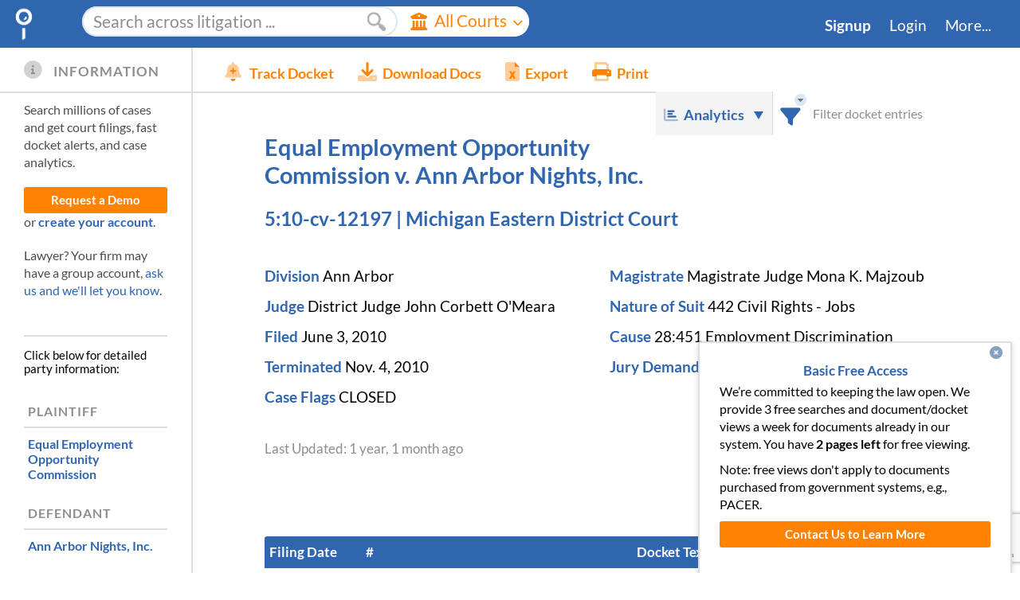

--- FILE ---
content_type: text/html; charset=utf-8
request_url: https://www.docketalarm.com/cases/Michigan_Eastern_District_Court/5--10-cv-12197/Equal_Employment_Opportunity_Commission_v._Ann_Arbor_Nights_Inc/
body_size: 89031
content:
<!DOCTYPE html>
<!--[if IE]><![endif]-->
<!--[if lt IE 7 ]> <html class="ie6">    <![endif]-->
<!--[if IE 8 ]>    <html class="ie8">    <![endif]-->
<!--[if IE 9 ]>    <html class="ie9">    <![endif]-->
<!--[if (gt IE 9)|!(IE)]><!--><html lang="en-US"><!--<![endif]-->
<head>
	<meta http-equiv="Content-Type" content="text/html; charset=utf-8" />
	
	<title>Equal Employment Opportunity Commission v. Ann Arbor Nights, Inc., 5:10-cv-12197 (E.D.Mich.)</title>
	<meta name="description" content="Case docket: Equal Employment Opportunity Commission v. Ann Arbor Nights, Inc., 5:10-cv-12197
in Michigan Eastern District Court, 
    District Judge John Corbett O'Meara presiding,
    last filing 11/04/2010,
    filed 06/03/2010.
" />

	<meta property="og:url" content="https://www.docketalarm.com/cases/Michigan_Eastern_District_Court/5--10-cv-12197/Equal_Employment_Opportunity_Commission_v._Ann_Arbor_Nights_Inc/" />
	<meta property="og:site_name" content="Docket Alarm" />
	<meta property="og:locale" content="en_US" />
	<meta name="twitter:site" content="@docketalarm"/>
	<meta name="twitter:creator" content="@docketalarm"/>
	<meta content="Docket Alarm, Inc." name="author" />
	<meta content="Docket Alarm, Inc." name="copyright" />

	<meta name="google-site-verification" content="4Rrd6dVjKYKuSBAoT_tYh9YqnU7D9lAPAP6vKQGQdnY" />
	<meta name="viewport" content="width=device-width, initial-scale=1">
	<link rel="apple-touch-icon" href="/site_media/img/favicon-128.png" sizes="128x128">
	
    
    <style type="text/css">
        /* latin-ext */
        
        /* latin */
        @font-face {
          font-family: 'Lato';
          font-style: italic;
          font-weight: 400;
          src: url(https://fonts.gstatic.com/s/lato/v20/S6u8w4BMUTPHjxsAXC-q.woff2) format('woff2');
          unicode-range: U+0000-00FF, U+0131, U+0152-0153, U+02BB-02BC, U+02C6, U+02DA, U+02DC, U+2000-206F, U+2074, U+20AC, U+2122, U+2191, U+2193, U+2212, U+2215, U+FEFF, U+FFFD;
        }
        
        /* latin */
        @font-face {
          font-family: 'Lato';
          font-style: italic;
          font-weight: 700;
          src: url(https://fonts.gstatic.com/s/lato/v20/S6u_w4BMUTPHjxsI5wq_Gwft.woff2) format('woff2');
          unicode-range: U+0000-00FF, U+0131, U+0152-0153, U+02BB-02BC, U+02C6, U+02DA, U+02DC, U+2000-206F, U+2074, U+20AC, U+2122, U+2191, U+2193, U+2212, U+2215, U+FEFF, U+FFFD;
        }
        /* latin-ext */
        @font-face {
          font-family: 'Lato';
          font-style: normal;
          font-weight: 400;
          src: url(https://fonts.gstatic.com/s/lato/v20/S6uyw4BMUTPHjxAwXjeu.woff2) format('woff2');
          unicode-range: U+0100-024F, U+0259, U+1E00-1EFF, U+2020, U+20A0-20AB, U+20AD-20CF, U+2113, U+2C60-2C7F, U+A720-A7FF;
        }
        /* latin */
        @font-face {
          font-family: 'Lato';
          font-style: normal;
          font-weight: 400;
          src: url(https://fonts.gstatic.com/s/lato/v20/S6uyw4BMUTPHjx4wXg.woff2) format('woff2');
          unicode-range: U+0000-00FF, U+0131, U+0152-0153, U+02BB-02BC, U+02C6, U+02DA, U+02DC, U+2000-206F, U+2074, U+20AC, U+2122, U+2191, U+2193, U+2212, U+2215, U+FEFF, U+FFFD;
        }
        /* latin-ext */
        @font-face {
          font-family: 'Lato';
          font-style: normal;
          font-weight: 700;
          src: url(https://fonts.gstatic.com/s/lato/v20/S6u9w4BMUTPHh6UVSwaPGR_p.woff2) format('woff2');
          unicode-range: U+0100-024F, U+0259, U+1E00-1EFF, U+2020, U+20A0-20AB, U+20AD-20CF, U+2113, U+2C60-2C7F, U+A720-A7FF;
        }
        /* latin */
        @font-face {
          font-family: 'Lato';
          font-style: normal;
          font-weight: 700;
          src: url(https://fonts.gstatic.com/s/lato/v20/S6u9w4BMUTPHh6UVSwiPGQ.woff2) format('woff2');
          unicode-range: U+0000-00FF, U+0131, U+0152-0153, U+02BB-02BC, U+02C6, U+02DA, U+02DC, U+2000-206F, U+2074, U+20AC, U+2122, U+2191, U+2193, U+2212, U+2215, U+FEFF, U+FFFD;
        }
    </style>
	
	<link href="/site_media/css/frontpages/base.css" rel="stylesheet" type="text/css" />
	 

	<style type="text/css">
		#bd {
			min-height: 35em;
			padding-bottom: 0px;
		}
		
		.message_overlay {
			text-align: left;
			padding: 10px;
		}
			.message_overlay p {
				font-size: 1.2em;
				line-height: 1.2em;
			}
			.message_overlay textarea {
				width: 100%;
				height: 200px;
				margin: auto;
				margin: 10px auto 10px auto;
				display: block;
			}
			.message_overlay input[type=submit] {
				display: block;
				margin: auto;
				font-weight: bold;
			}
	</style>
<link rel="canonical" href="https://www.docketalarm.com/cases/Michigan_Eastern_District_Court/5--10-cv-12197/Equal_Employment_Opportunity_Commission_v._Ann_Arbor_Nights_Inc/" />
<!--
<link rel="stylesheet" type="text/css" href="/site_media/css/ui.checkbox-ui.radiobutton.css" />
<link rel="stylesheet" href="/site_media/css/validationEngine.jquery.css" type="text/css"/>
-->
<link rel="stylesheet" href="/site_media/css/dockets.css" type="text/css"/>

<link href="/site_media/css/docket_page.css" rel="stylesheet" type="text/css" />




	
    <script type="text/javascript" async defer src="https://ipmeta.io/plugin.js"></script>
    <!-- HubSpot Embed -->
    <script type="text/javascript" id="hs-script-loader" async defer src="//js.hs-scripts.com/22026994.js?businessUnitId=439450"></script>
    <!-- Adding google reCaptcha  -->
    <script src="https://www.google.com/recaptcha/enterprise.js?render=6LeK5wkrAAAAAKTlL1SEjkdshS_RvoQ01X_BWwOK"></script>
    <!-- We use font-awesome kits which provide backwards compatibility for version 4.x. -->
    <script src="https://kit.fontawesome.com/cedf466f5c.js" crossorigin="anonymous"></script>
    <script type="text/javascript">
		
		var user_logged_in = false,
		    user_first_name = null,
		    user_last_name = null,
            user_org_type = null,
		    user_billing_type = null,
            user_api_enabled = false,
			matter_validation_enabled = false,
			query_builder_display_dockets_only = false;
		/* It doesn't take a computer whiz to crack this simple paywall. We
		 * kindly ask you to respect the work we put into this site. We have
		 * plans for all budgets, including no-cost plans for research and
		 * students. Please contact us if you'd like real access. */
		var paywall_total = 3;
		var paywall_left = 2;
		var paywall_incremented = true;
		var user_firm_name = null;
		// user_source should be in json.
		var user_source = null;
        
        var stripe_public_key = 'pk_FqAMAw5KSSkTGkiR3fxVBr7KBefHm';
		var user_flat_rate_pricing = "$99/mo.";
		var paywall_expired = paywall_left != null && paywall_left <= 0 && paywall_incremented;
		var override_paywall = false;
	</script>
    <!-- Webpack development libraries -->
    <script src="/site_media/js_thirdp_libs_webpack.js" type="text/javascript"></script>
    <script src="/site_media/jquery-ui-1.12.1.custom.min.js" type="text/javascript"></script>
    
	<script src="/site_media/common_esbuild.js" type="text/javascript"></script>
    <script src="/site_media/pleading_tags.js" type="text/javascript"></script>

	<script type="text/javascript">

function analytics_get_custom_metrics(callback) {
    // Set the signed-in user_id, cannot use email or PII.
    ga('set', 'userId', '');
    // Other templates can redifine
    callback();
}
function get_sightmill_script() {
    $SiML = {pid:"d8e88300-bdf8-11e9-a4a6-ecf4bbd8263c"};
    $SiML.email = user_logged_in;
    $SiML.firstname = user_first_name;
    $SiML.lastname = user_last_name;
    $SiML.tags = "";
    $SiML.segment = user_billing_type;
    $SiML.product = "Docket Alarm";
    $SiML.spend = "";
    $SiML.owner = "";
    $SiML.lang = "en-us";
    setTimeout(function () {
        // Get the sightmill script asynchronously.
        $.getScript("https://sightmill.com/tracker/" +
            "d8e88300-bdf8-11e9-a4a6-ecf4bbd8263c.js?", function () {
        });
    }, 1000);
}

$(document).ready(function _docket_top_level() {
    setTimeout(function _delay_load() {
		if(typeof analytics_dimension != "undefined") {
		    analytics_get_custom_metrics(function _custom_metrics_callback() {
                analytics_dimension(user_logged_in, user_org_type,
                    user_billing_type, paywall_expired);
            });
        }
	    // card_list_helpers.get_script(stripe_public_key);
        // The alternative chat window, using salesforce.
        setup_salesforce_live_chat_window()
	}, 300);

	if(user_logged_in && user_billing_type != 'pacer' &&
        window.location.host.indexOf('localhost') === -1) {
	    get_sightmill_script();
    }
});
</script>

<!-- Adding Google Tag Manager: Github #6034 -->
<!-- Google Tag Manager -->
<script>(function(w,d,s,l,i){w[l]=w[l]||[];w[l].push({'gtm.start':
new Date().getTime(),event:'gtm.js'});var f=d.getElementsByTagName(s)[0],
j=d.createElement(s),dl=l!='dataLayer'?'&l='+l:'';j.async=true;j.src=
'https://www.googletagmanager.com/gtm.js?id='+i+dl;f.parentNode.insertBefore(j,f);
})(window,document,'script','dataLayer','GTM-KNKW5TW');</script>
<!-- End Google Tag Manager -->

<!-- Google Tag Manager (noscript) -->
<noscript><iframe src="https://www.googletagmanager.com/ns.html?id=GTM-KNKW5TW"
height="0" width="0" style="display:none;visibility:hidden"></iframe></noscript>
<!-- End Google Tag Manager (noscript) -->


	<script src="/site_media/ui.checkbox-ui.radiobutton.js" type="text/javascript" ></script>
	<script src="/site_media/dockets_esbuild.js" type="text/javascript"></script>
	
<script async type="text/javascript" src="/site_media/icalendar/jquery.icalendar.js"></script>
<script type="text/javascript" src="/site_media/pleading_tags_timeline.js" type="module" ></script>

<script type="text/javascript">
var is_itc = false;
var user_alert_id = null;
var docket_has_paid_documents = true;
var docket_has_get_document_confirmation = false;
var docket_display_pleading_tags = true;
var cc_alert_id = null;
var cc_alert_email = "";
var cc_alert_user = "";
var cc_alert_total_cc = -1;

var cc_alert_user_a = cc_alert_email ? "<a href='mailto:" + cc_alert_email + "' " +
    "data-powertip='Email address: " + cc_alert_email + "'>" +
    (cc_alert_user.length ? cc_alert_user : cc_alert_email) + "</a>" : "";
var cc_tracked_msg = !user_alert_id && cc_alert_id ?
    "Cannot edit tracking settings. Managed by " + cc_alert_user_a + "." : "";


var _custom_metrics_ready = false;

//Used in DE Chancery to keep  record of which entries are merged with each other. Helps in highlighting/filtering docket entries
var merged_entries = [];
//Used when a docket entry needs to be skipped for any reason and not shown on the docket page.
//See example usage in docket_dechancery.html --> getdocketcontents()
var IGNORED_DOCKET_CONTENTS = {"skipped":true};
/**
 * Override the custom metrics with our own.
 **/
function analytics_get_custom_metrics(callback) {
    // Metrics aren't immediately available.
    var counter = 0;
    setTimeout(function _wait_analytics() {
        if(!_custom_metrics_ready && ++counter < 10){
            setTimeout(_wait_analytics, 200)
            return;
        }
        // Set the signed-in user_id, cannot use email or PII.
        ga('set', 'userId', '');
        // metric1 is docket report length.
        ga('set', 'metric1', docket_report ? docket_report.length : 0);
        // metric2 is num parser tags. Send it and reset it.
        var num_p_items = ((parser_info || {}).parser_items || []).map(function (pitem, idx) {
            return ((pitem || {}).indices || []).length;
        });
        num_p_items = num_p_items.length ? num_p_items.reduce(function (acc, item) {
            return acc + item;
        }) : 0;
        ga('set', 'metric2', num_p_items);
        // Callback to send the pageview.
        callback()
    }, 200);
}


/**
 * Return the API endpoint's info structure.
 **/
function getdocket_api_info() {
    if(!user_logged_in) {
        return false;
    }
    // Note: Scraping this information is against our terms of service, we have
    // an API that can get this information in the same format for a good price.
    return JSON.parse("");
}

function progress_loader(show, expected_time, key) {
    if(!key) key = "docketupdate";
    if(show) {
        start_progress_bar("#top_loader .progress_bar", expected_time, key);
        $("#top_loader").show().find(".loader").show();
    } else {
        $("#top_loader").hide();
        stop_progress_bar(key);
    }
}

var docket_updates_in_progress = 0;
function update_docket_report(reanalyze_only, force_full_docket, retry_num) {
    if(docket_updates_in_progress > 0) {
        // Docket updates can cost money. Avoid reentry.
        console.log("Update already in progress.");
        return;
    }
    progress_loader(true, 35);
    docket_updates_in_progress += 1;
    // Update visual state disabling buttons.
    $(".update_docket.button").button( "option", "disabled", true);
    $("#email_docket").button( "option", "disabled", true);
    $("#info_line").find(".default_message").hide().end();
    $(".refresh_message").show();
    // Disable all powertips that may be shown. We want to be ready for an error
    // message that may come back from update_docket.
    $.powerTip.hide(null, true);

    // Set the anonymous docket id.
    var data = { id:3510217 };
    if(reanalyze_only) {
        // Only administrators can reanalyze.
        data.reanalyze_only = true;
    }
    if(force_full_docket) {
        data.force_full_docket = true;
    }
    $.post("/update_docket_report.ajax", data, function() {}, "json")
    .success(function(result) {
        docket_updates_in_progress -= 1;
        $("#info_line").find(".default_message").show().end();
        $(".refresh_message").hide();
        if(result.success) {
            if(result.updated) {
                progress_loader(true, 5);
                window.location = result.docket.internal_link;
            } else if(reanalyze_only) {
                progress_loader(true, 5);
                window.location = result.docket.internal_link;
            } else {
                progress_loader(false);
            }
        } else if(result.error_type == 'nopacer' ||
                    result.error_type == 'needpaid') {
            toggle_membership_window(true);
            progress_loader(false);
            show_error_usermsg(result.error);
        } else if(result.error.search(/Could not login to PACER/) == 0 &&
                (!retry_num || retry_num < 3)) {
            progress_loader(false);
            show_usermsg(result.error + " Retrying...", null, "warning", 5000);
            return update_docket_report(reanalyze_only, force_full_docket,
                retry_num ? retry_num + 1 : 1);
        } else if(set_matter_number_error(result)) {
            // Matter number errors are handled on their own.
            progress_loader(false);
        } else {
            progress_loader(false);
            show_error_usermsg(result.error);
        }
        $(".update_docket.button").button( "option", "disabled", false);
        $("#email_docket").button( "option", "disabled", false);
    })
    .error(function(jqXHR, textStatus, errorThrown) {
        progress_loader(false);
        docket_updates_in_progress -= 1;
        $("#info_line")
            .find(".default_message").show().end();
        $(".refresh_message").hide().end();
        $(".update_docket.button").button( "option", "disabled", false);
        $("#email_docket").button( "option", "disabled", false);
        if(jqXHR.status != 0) {
            // If its a parseError, we're likely calling print on the backend.
            show_error_usermsg("Could not update the docket (" + textStatus +
                "). Plase try again.");
        }
    });
}

//////////////////////
// Highlighting and Docket Report Filtering

// The row that is currently selected.
var selected_highlight_row = null;
var shown_rows = null;
var shown_rows_perc_done = 1;
var showing_rows = null; // The rows we're in the process of showing.
var HIDE_ENTRIES_ON_FILTER = false;
var MAX_SHOW_ON_FILTER = 5000; // After this limit, we force hiding on filter.
function _arrays_equal(a,b) {
    return !!a && !!b && !(a<b || b<a);
}
function highlight_docket(query, terms, hit_indices, perc_done, iteration) {
    // hit_indices must be sorted.
    showing_rows = hit_indices;
    // Wait until the docket is fully rendered before highlighting
    var $filter_count = $("#FilterBlock .filter_count");
    if(!docket_report_rendered) {
        var filter_html = get_filter_html();
        // Try to avoid repaint.
        if(filter_html != $filter_count.html()) {
            $filter_count.html(filter_html ).show();
        }
        setTimeout(function() {
            if(_arrays_equal(showing_rows, hit_indices)) {
                highlight_docket(query, terms, hit_indices,
                    perc_done, iteration);
            }
        }, 300);
        return;
    }
    var $docket_report = $("#docket_report")
    if (query) {
        var num_floats = 0;
        var num_cols = $docket_report.find("th:visible").each(function () {
            // Sometimes we style the cols as floats to group them.
            var fl = $(this).css('float');
            if(fl && fl.length && fl != 'none')
                num_floats++;
        }).length;
        if(num_floats) {
            // The floats will all be put into one column.
            num_cols -= num_floats - 1;
        }
        if(HIDE_ENTRIES_ON_FILTER) {
            var q_strip = query.strip();
            $docket_report
                .find("#docket_filter").text(q_strip.length ? " " + query: "").end()
                .find("tr#docket_filter_msg").show()
                    .find("td").attr("colspan", num_cols);
        } else {
            $docket_report.find("tr#docket_filter_msg").hide();
        }
    } else {
        // But not the special message
        $docket_report.find("tr#docket_filter_msg").hide();
    }
    var is_odd = false;
    // Hide everything at first to prevent reflow
    if (HIDE_ENTRIES_ON_FILTER) {
        $docket_report.hide();
    }
    // Do an initial pass hiding and showing
    var rows = $(".docket_row[data-i]");
    if(!HIDE_ENTRIES_ON_FILTER) {
        rows.show();
    }
    var hit_i = 0, will_show = {};
    for(var r=0; r < rows.length; r++) {
        if(!query || hit_i < hit_indices.length && r == hit_indices[hit_i]) {
            if (HIDE_ENTRIES_ON_FILTER) {
                $(rows[r])
                    .addClass(is_odd ? 'odd' : 'even')
                    .removeClass(is_odd ? 'even' : 'odd')
                    .show();
                is_odd = !is_odd;
            }
            will_show[r] = true;
            hit_i ++;
        } else {
            if (HIDE_ENTRIES_ON_FILTER) {
                $(rows[r]).hide();
            }
        }
    }
    if (HIDE_ENTRIES_ON_FILTER) {
        // Now show again when done.
        $docket_report.show();
    }
    // Downloading takes time, and highlighting takes time. Let the download
    // portion of this process take up the following percent of progress.
    var max_download_percentage = .8;
    if(perc_done && perc_done != 1) {
        shown_rows_perc_done = max_download_percentage * perc_done;
    } else if(_arrays_equal(showing_rows || [], hit_indices || [])) {
        // We are showing all of the rows that we need to.
        shown_rows_perc_done =  1;
    } else {
        // We are not showing all the rows that we need to.
        shown_rows_perc_done =  max_download_percentage;
    }
    // Setup the hit counter
    if(query) {
        $filter_count.html(get_filter_html()).show();
    } else {
        $filter_count.hide();
    }
    // Reset the selected filter when this is our first time highlighting.
    if(!iteration){
        rows.removeClass("selected");
        selected_highlight_row = null;
    }
    $("body").toggleClass("page_filtered", query && hit_i ? true : false);

    // Setup the higlighted term regex
    for(var t=0; t < terms.length; t++) {
        var term = RegExp.escape(terms[t]);
        if(term.search(/^\d/) == 0) {
            // Starts with a number, do not auto stem.
            term += "\\b";
        } else {
            // Starts with a letter. Allow automatic stemming.
            term += '[^\\s\\(\\)\\b]*';
        }
        // Make sure there's a break before.
        term = '\\b' + term;
        // Wrap in parenthesis.
        terms[t] = '(' + term + ')';
    }
    var hl_regex = new RegExp(terms.join("|"),'i');

    remove_highlights("#heading_block, #docketheader, .panel.parties");
    if(terms.length) {
        // Highlight the heading block area
        highlight($("#heading_block, #docketheader, .panel.parties"), hl_regex);
    }
    function set_shown_rows() {
        shown_rows = [];
        for(var j in will_show) {
            shown_rows.push(parseInt(j));
        }
        shown_rows.sort(function (a, b) { return a > b ? 1 : a < b ? - 1 : 0});
    }
    // Highlight the docket entries
    var num_reflows = 0;
    function higlight_docket_row(cnt, synchronous) {
        if(!synchronous && !_arrays_equal(showing_rows, hit_indices)) {
            console.log("Stopped highlighting b/c changed: " +
                showing_rows.length + " != " + hit_indices.length);
            return;
        }
        if(cnt == rows.length) {
            console.log("Finished highlighting b/c changed: " + hit_indices.length);
            // All done filtering and highlighting.
            if(!perc_done || perc_done == 1) {
                // We're done downlading data too.
                shown_rows_perc_done = perc_done || 1;
            }
            // Save the rows that we're showing.
            set_shown_rows();
            if(iteration) {
                // The call to highlight_next_prev may screw up our selection.
                if(selected_highlight_row == 0) {
                    selected_highlight_row = null;
                } else if(selected_highlight_row != null) {
                    selected_highlight_row++;
                }
            }
            $filter_count.html(get_filter_html());
            // Select the first item.
            highlight_next_prev();
            // Dispatch the event.
            dispatchEvent(makeCustomEvent('docket_report_render_complete'));
            return;
        } else if(cnt > rows.length) {
            console.warn("Count greater than rows: " + cnt + " > " + row.length);
            return;
        }
        if(perc_done && perc_done != 1) {
            shown_rows_perc_done = perc_done * max_download_percentage;
        } else {
            // We're done downloading data, but not highlighting it. Calculate
            // the total progress based on what's left to do.
            shown_rows_perc_done = max_download_percentage +
                (1 - max_download_percentage) * (cnt + 1) / rows.length;
        }
        var item = rows[cnt];
        var reflow = true;
        if(will_show[cnt]) {
            // If there are terms to highlight query, then highlight
            if(terms.length) {
                if(item.hasAttribute("data-skipped") && merged_entries.length > 0){
                    //If the row we are trying to highlight is skipped, it means that we have merged it's contents
                    //with another row and recorded the fact in merged_entries. So we highlight that row instead.
                    item = rows[merged_entries.find(function(me) { return me.skipped == cnt}).merged_with];
                    //Deleting the empty matched row from master list to display proper message
                    // 1 of 3 instead of 1 of 5.
                    delete will_show[cnt];
                }
                highlight($(item), hl_regex);
            }
        }
        // Add/remove highlight causes reflow. Sleep to be responsive. Also
        // sleep to avoid very deep recursion.
        if(cnt%500==0) {
            return setTimeout(function () {
                if( _arrays_equal(showing_rows, hit_indices)) {
                    set_shown_rows();
                    $filter_count.html(get_filter_html());
                    higlight_docket_row(++cnt);
                }
            }, 1);
        }
        return higlight_docket_row(++cnt, true);
    }
    // Remove all the existing highlights.
    remove_highlights(".docket_row", terms.length ? will_show : null,
        function _progress(num, total, next) {
            next();
        }, function _done(broke_early) {
            if(!query) {
                selected_highlight_row = null;
                return;
            }
            set_shown_rows();
            higlight_docket_row(0);
        }
    );
}

// Filter the docket and only show what is selected
var current_filtered_contents = 0;
var current_filtered_hide = HIDE_ENTRIES_ON_FILTER;
function filter_docket_report(filter) {
    if(filter == "") filter = null;
    if(current_filtered_contents == filter &&
        current_filtered_hide == HIDE_ENTRIES_ON_FILTER &&
        // Make sure we remove filters
        (!shown_rows || shown_rows.length == docket_report.length || filter)) {
        return;
    }
    if(!filter || filter.strip().length==0) {
        // Set current_filtered first to guard against reentry.
        current_filtered_contents = filter;
        current_filtered_hide = HIDE_ENTRIES_ON_FILTER;
        highlight_docket(null, [], []);
        return;
    }
    var MAX_ROWS = 100;
    function do_highlight_ajax(callback, start_row)  {
        var data = {
            'ids[]' : [3510217],
            query : filter,
            hits_and_terms:true,
            max_rows: MAX_ROWS,
            // We don't need events or entities, they slow things down.
            max_entities: 0,
            max_events: 0,
            start_row: start_row || 0
        };
        $.getJSON("/search/gethighlight.ajax", data, function(){})
        .success(callback)
        .error(function() {
            highlight_docket(null, [], []);
            $("#FilterBlock .loader").hide();
            $(".filter_error").text("There was an error highlighting the " +
                "docket. Press Filter to try again.").fadeIn("slow");
            current_filtered_contents = filter ? null : "*";
        });
    }
    $("#FilterBlock")
        .find(".loader").show().end()
        .find(".filter_count").hide().end();

    function _handle_highlight_response(data, start_row, old_hits, i) {
        // Make sure this is the current filter.
        if(current_filtered_contents != filter ||
            current_filtered_hide != HIDE_ENTRIES_ON_FILTER) {
            return;
        }
        $("#FilterBlock .loader").hide();
        if(data.success) {
            $(".filter_error").fadeOut("slow");
            var snippet = data.snippets[0];
            var all_hits = old_hits.concat(snippet.hits);
            if(snippet.hits.length == MAX_ROWS) {
                var last_row = snippet.hits[snippet.hits.length - 1] + 1;
                var perc_done = last_row / $(".docket_row").length;
                highlight_docket(filter, snippet.terms, all_hits, perc_done, i);
                // Make the recursive ajax call.
                do_highlight_ajax(function _do_next_inner(data) {
                    _handle_highlight_response(data, last_row, all_hits,
                        (i||0) + 1);
                }, last_row + 1);
            } else {
                // We're done.
                highlight_docket(filter, snippet.terms, all_hits, 1, i);
            }
        }  else {
            highlight_docket(null, [], []);
            $(".filter_error").text(data.error).fadeIn("slow");
        }
    }
    // Start up by searching with the first row.
    do_highlight_ajax(function(data) {
        _handle_highlight_response(data, 0, []);
    });
    current_filtered_contents = filter;
    current_filtered_hide = HIDE_ENTRIES_ON_FILTER;
}

var last_filter_update = null;
function enqueue_filter_update() {
    // Wait a half second until the user finishes typing, then update
    if(last_filter_update) {
        clearTimeout(last_filter_update);
    }
    last_filter_update = setTimeout(function () {
        last_filter_update = null;
        var state = $.bbq.getState();
        var changed = 0;
        var $filter_txt = $("#filter_txt");
        if($("#hide_on_filter").is(":checked")) {
            // If it's checked make sure our state is set.
            if(state.hide_on_filter != 'yes') {
                state.hide_on_filter = 'yes'; changed++;
            }
        } else if(state.hide_on_filter) {
            // Otherwise delete it altogether.
            delete state.hide_on_filter; changed++;
        }

        var filter = $filter_txt.val();
        if(filter) {
            // If using a filter, remove any hits, and add the query.
            if(state.hits) {
                delete state.hits; changed ++;
            }
            if(state.q != filter) {
                state.q = filter;
                changed = true;
            }
        } else if(state.q) {
            delete state.q;
            changed = true;
        }
        if(changed) {
            // Override all state.
            $.bbq.pushState("#" + $.param(state, true));
        }
        $filter_txt.dequeue();
    }, 10);
}

/**
 * Get the message within the filter box.
 **/
function get_filter_html() {
    if(!docket_report_rendered) {
        return '<span class="perc">will filter after docket loads</span>';
    }
    var state = $.bbq.getState();
    var msg = "";
    if(shown_rows && shown_rows.length){
        msg += (selected_highlight_row + 1) + " of " + shown_rows.length +
            " row" + (shown_rows.length == 1 ? "" : "s");
    } else if(shown_rows_perc_done == 1) {
        msg += "No hits";
    } else {
        msg += "Searching";
    }
    if(shown_rows_perc_done != 1) {
        msg += '<span class="perc">' + Math.floor(shown_rows_perc_done * 100) +
            '% done</span>';
    } else if(shown_rows && shown_rows.length) {
        msg += '<div class="filter_hide"><input ' +
            (HIDE_ENTRIES_ON_FILTER ? "checked" : "") +
            ' type=checkbox id="hide_on_filter">' +
            '<label for="hide_on_filter">Show Only</label></div>';
    }
    msg = "<div class='hits'>" + msg + "</div>";
    msg = "<div>" + msg + "</div>";
    var tip_options = {
        popupClass : 'small_powertip',
        placement: 'sw',
    };
    var force_hide = docket_report && docket_report.length > MAX_SHOW_ON_FILTER;
    var $out = $(msg)
        .find(".hits")
            .toggleClass("nohits", !shown_rows || shown_rows.length == 0)
            .find("input[type=checkbox]").change(function () {
                if(force_hide) {
                    return;
                }
                enqueue_filter_update();
            }).end().end();
    if(force_hide) {
        $out.find(".filter_hide").addClass("disabled")
            .data("powertip", "Because this docket is so large, we " +
                "hide filtered docket entries for better performance.")
            .powerTip(tip_options);
    }
    return $out;
}

/**
 * Handle selecting the next/previous highlight in a filtered selection.
 **/
function highlight_next_prev(next) {
    var rows = $(".docket_row[data-i]:visible");
    if(!shown_rows || !shown_rows.length) {
        $("#FilterBlock .filter_count").html(get_filter_html()).show();
        return;
    }

    // Determine which row we should highlight.
    if(selected_highlight_row === null) {
        selected_highlight_row = 0;
    } else if (next) {
        selected_highlight_row += 1
    } else {
        selected_highlight_row -= 1
    }
    // Make sure we're in range.
    if(selected_highlight_row >= shown_rows.length) {
        selected_highlight_row = 0;
    } else if(selected_highlight_row < 0) {
        selected_highlight_row = shown_rows.length - 1;
    }

    // Add a selection class so we can higlight it differently.
    rows.removeClass("selected");
    var row_i = HIDE_ENTRIES_ON_FILTER ?
        selected_highlight_row : shown_rows[selected_highlight_row];
    var $selrow = $(rows[row_i]).addClass("selected");

    // Handle the message.
    $("#FilterBlock .filter_count").html(get_filter_html()).show();

    // Scroll the row into view if appropriate.
    if($selrow && $selrow.length) {
        scroll_and_center($selrow.offset().top, $selrow.height());
    }
}

////////////////////////
// Parties and Counsel
var parties = JSON.parse('[\u000A  {\u000A    \u0022index\u0022: 0, \u000A    \u0022counsel\u0022: [\u000A      {\u000A        \u0022firm\u0022: \u0022Department of Justice \u002D\u002D USAO\u002D\u002D EDMI\u0022, \u000A        \u0022name\u0022: \u0022Nedra D. Campbell\u0022, \u000A        \u0022noticed\u0022: true, \u000A        \u0022phone\u0022: \u0022313\u002D226\u002D9529\u0022, \u000A        \u0022cfirm\u0022: \u0022Department of Justice \u002D\u002D Usao\u002D\u002D Edmi\u0022, \u000A        \u0022other\u0022: [\u000A          \u0022211 West Fort\u0022, \u000A          \u0022Ste. 2001\u0022, \u000A          \u0022Detroit, MI 48226\u0022\u000A        ], \u000A        \u0022email\u0022: \u0022nedra.campbell@usdoj.gov\u0022\u000A      }\u000A    ], \u000A    \u0022type\u0022: \u0022Plaintiff\u0022, \u000A    \u0022name\u0022: \u0022Equal Employment Opportunity Commission\u0022\u000A  }, \u000A  {\u000A    \u0022index\u0022: 1, \u000A    \u0022counsel\u0022: [\u000A      {\u000A        \u0022firm\u0022: \u0022Salvatore Prescott, PLLC\u0022, \u000A        \u0022fax\u0022: \u0022248\u002D773\u002D7280\u0022, \u000A        \u0022firm_display_name_analyzed\u0022: \u0022Salvatore Prescott \u0026 Porter\u0022, \u000A        \u0022name\u0022: \u0022Jennifer B. Salvatore\u0022, \u000A        \u0022domain_analyzed\u0022: \u0022spplawyers.com\u0022, \u000A        \u0022firm_id_analyzed\u0022: \u0022Salvatore Prescott \u0026 Porter\u0022, \u000A        \u0022noticed\u0022: true, \u000A        \u0022phone\u0022: \u0022248\u002D679\u002D8711\u0022, \u000A        \u0022cfirm\u0022: \u0022Salvatore Prescott\u0022, \u000A        \u0022firm_is_ambiguous_analyzed\u0022: false, \u000A        \u0022email\u0022: \u0022salvatore@spplawyers.com\u0022, \u000A        \u0022attorney_reflocal\u0022: \u0022salvatore_jennifer_b\u0022, \u000A        \u0022other\u0022: [\u000A          \u0022105 E. Main Street\u0022, \u000A          \u0022Northville, MI 48167\u0022\u000A        ], \u000A        \u0022firm_analyzed\u0022: \u0022Salvatore Prescott \u0026 Porter\u0022\u000A      }\u000A    ], \u000A    \u0022type\u0022: \u0022Intervenor Plaintiff\u0022, \u000A    \u0022name\u0022: \u0022Yannet Ruiz\u0022\u000A  }, \u000A  {\u000A    \u0022index\u0022: 2, \u000A    \u0022counsel\u0022: [\u000A      {\u000A        \u0022firm\u0022: null, \u000A        \u0022name\u0022: \u0022John A. Ponitz\u0022, \u000A        \u0022noticed\u0022: true, \u000A        \u0022phone\u0022: \u0022586\u002D427\u002D5471\u0022, \u000A        \u0022other\u0022: [\u000A          \u002224170 Sherwood\u0022, \u000A          \u0022Centerline, MI 48015\u0022\u000A        ], \u000A        \u0022email\u0022: \u0022jponitz@ponitzlaw.com\u0022\u000A      }\u000A    ], \u000A    \u0022other\u0022: [\u000A      \u0022Doing business as\u0022, \u000A      \u0022Days Inn Hotel of Ann Arbor\u0022\u000A    ], \u000A    \u0022type\u0022: \u0022Defendant\u0022, \u000A    \u0022name\u0022: \u0022Ann Arbor Nights, Inc.\u0022\u000A  }\u000A]');
var parties_by_type = JSON.parse('{\u000A  \u0022special_names_by_type\u0022: [\u000A    [\u000A      \u0022Plaintiff\u0022, \u000A      [\u000A        {\u000A          \u0022index\u0022: 0, \u000A          \u0022counsel\u0022: [\u000A            {\u000A              \u0022firm\u0022: \u0022Department of Justice \u002D\u002D USAO\u002D\u002D EDMI\u0022, \u000A              \u0022name\u0022: \u0022Nedra D. Campbell\u0022, \u000A              \u0022noticed\u0022: true, \u000A              \u0022phone\u0022: \u0022313\u002D226\u002D9529\u0022, \u000A              \u0022cfirm\u0022: \u0022Department of Justice \u002D\u002D Usao\u002D\u002D Edmi\u0022, \u000A              \u0022other\u0022: [\u000A                \u0022211 West Fort\u0022, \u000A                \u0022Ste. 2001\u0022, \u000A                \u0022Detroit, MI 48226\u0022\u000A              ], \u000A              \u0022email\u0022: \u0022nedra.campbell@usdoj.gov\u0022\u000A            }\u000A          ], \u000A          \u0022type\u0022: \u0022Plaintiff\u0022, \u000A          \u0022name\u0022: \u0022Equal Employment Opportunity Commission\u0022\u000A        }\u000A      ]\u000A    ], \u000A    [\u000A      \u0022Defendant\u0022, \u000A      [\u000A        {\u000A          \u0022index\u0022: 2, \u000A          \u0022counsel\u0022: [\u000A            {\u000A              \u0022firm\u0022: null, \u000A              \u0022name\u0022: \u0022John A. Ponitz\u0022, \u000A              \u0022noticed\u0022: true, \u000A              \u0022phone\u0022: \u0022586\u002D427\u002D5471\u0022, \u000A              \u0022other\u0022: [\u000A                \u002224170 Sherwood\u0022, \u000A                \u0022Centerline, MI 48015\u0022\u000A              ], \u000A              \u0022email\u0022: \u0022jponitz@ponitzlaw.com\u0022\u000A            }\u000A          ], \u000A          \u0022other\u0022: [\u000A            \u0022Doing business as\u0022, \u000A            \u0022Days Inn Hotel of Ann Arbor\u0022\u000A          ], \u000A          \u0022type\u0022: \u0022Defendant\u0022, \u000A          \u0022name\u0022: \u0022Ann Arbor Nights, Inc.\u0022\u000A        }\u000A      ]\u000A    ]\u000A  ], \u000A  \u0022other\u0022: [\u000A    {\u000A      \u0022index\u0022: 1, \u000A      \u0022counsel\u0022: [\u000A        {\u000A          \u0022firm\u0022: \u0022Salvatore Prescott, PLLC\u0022, \u000A          \u0022fax\u0022: \u0022248\u002D773\u002D7280\u0022, \u000A          \u0022firm_display_name_analyzed\u0022: \u0022Salvatore Prescott \u0026 Porter\u0022, \u000A          \u0022name\u0022: \u0022Jennifer B. Salvatore\u0022, \u000A          \u0022domain_analyzed\u0022: \u0022spplawyers.com\u0022, \u000A          \u0022firm_id_analyzed\u0022: \u0022Salvatore Prescott \u0026 Porter\u0022, \u000A          \u0022noticed\u0022: true, \u000A          \u0022phone\u0022: \u0022248\u002D679\u002D8711\u0022, \u000A          \u0022cfirm\u0022: \u0022Salvatore Prescott\u0022, \u000A          \u0022firm_is_ambiguous_analyzed\u0022: false, \u000A          \u0022email\u0022: \u0022salvatore@spplawyers.com\u0022, \u000A          \u0022attorney_reflocal\u0022: \u0022salvatore_jennifer_b\u0022, \u000A          \u0022other\u0022: [\u000A            \u0022105 E. Main Street\u0022, \u000A            \u0022Northville, MI 48167\u0022\u000A          ], \u000A          \u0022firm_analyzed\u0022: \u0022Salvatore Prescott \u0026 Porter\u0022\u000A        }\u000A      ], \u000A      \u0022type\u0022: \u0022Intervenor Plaintiff\u0022, \u000A      \u0022name\u0022: \u0022Yannet Ruiz\u0022\u000A    }\u000A  ], \u000A  \u0022truncated\u0022: false\u000A}');

function sanitize_for_url(v) {
    return v.replaceAll("&", "%26").replace(/\?/g, "%3F").replace(/\s+/, "%20");
}
function counsel_by_firm(p) {
    // Group parties by law firm
    var firms = {};
    for(var c_i=0; c_i < p.counsel.length; c_i++) {
        var c = p.counsel[c_i];
        var fname = c.firm_analyzed == null ? (c.cfirm || c.firm || ''):
            c.firm_analyzed;
        if(firms[fname] === undefined) {
            firms[fname] = [];
        }
        firms[fname].push(c);
    }
    return firms;
}
function get_party_html(party_idx) {
    party_idx = parseInt(party_idx);
    var i = parseInt(party_idx);
    if(!parties || !parties.length || i >= parties.length) {
        console.log("Party Index out of range: " + i);
        return '';
    }
    var p = parties[i];
    var name = p.name;
    
    var party_ana_link = name ? "<a class='analyze' data-powertip='Analyze this Party' " +
        "href='/analytics/redirect?court=Michigan Eastern District Court&type=party&val=" +
            sanitize_for_url(name) +
            "'><img src='/site_media/img/analytics_icon.png'></a>" : "";
    
    var close_btn = "<a class='close' href='#'><i class='fas fa-window-close'></i> Close</a>";
    var party_type_html = p.type && p.type.search(/other|unknown/ig) == -1 ?
        wrap_html(p.type, "span", "party_type") + " ": "";
    if(!p.counsel || !p.counsel.length) {
        return "<div class='counsel_block'>" +
            "<div class='title_block'><div class='counsel_title'>" +
            party_type_html + wrap_html(name || '', "span", "name") + party_ana_link +
            "</div>" + close_btn +
            "</div><p>No counsel information for this party.</p></div>";
    }
    var c_by_firm = counsel_by_firm(p);
    var html = "";
    // Iterate over the firms building the firm view
    for(cfirm in c_by_firm) {
        html += "<div class='firm'><h3 class='title'>" + cfirm;
        if(c_by_firm[cfirm].length > 3)
            html += " (" + c_by_firm[cfirm].length + ")";

        if (party_ana_link.length) {
            html += "<a class='analyze' data-powertip='Analyze this Firm' " +
                "href='/analytics/redirect?court=Michigan Eastern District Court&type=firm&" +
                "val=" + sanitize_for_url(cfirm) +
                "'><img src='/site_media/img/analytics_icon.png'></a>";
        }
         html += "</h3><div class='block'>";

        // Then the counsel within the firms.
        for(c_i in c_by_firm[cfirm]) {
            var c = c_by_firm[cfirm][c_i];
            // If name_analyzed even exists, use it. It may clear out bad names.
            var cname = c.name_analyzed == null ? c.name: c.name_analyzed;
            html +=
            "<div class='counsel'><div class='main'>" +
                (cname ? "<div class='cname'>" + cname + "</div>" : "")+
                (c.prose ? "<i>(pro se)</i>" : "") +
                (c.lead ? "<i>(lead counsel)</i>" : "") +
            "</div><div class='contact'>";
            //	(c.firm ? "<div class='firm'>" + c.firm + "</div>" : "")
            var address =  c.address && c.address.length ? c.address:
                c.other && c.other.length ? c.other: [];
            for(var o_i=0; address && o_i < address.length; o_i++) {
                html += "<div>" + address[o_i] + "</div>";
            }
            
            html += "</div></div>";
        }
        html += "</div></div>";
    }
    var title =
        !name ? "Counsel for unspecified party":
        is_itc ? "Counsel Filing on Behalf Of " + party_type_html + wrap_html(name, "span", "name"):
        "Counsel for " + party_type_html + wrap_html(name, "span", "name");

    if(p.counsel.length > 12) {
        title += " (" + p.counsel.length + " total)";
    }
    title += party_ana_link;
    return "<div class='counsel_block show_contact'>" +
                "<div class='title_block'>" +
                    "<div class='counsel_title'>" + title + "</div>" +
                    close_btn + "</div>" + html + "</div>";
}

function add_counsel_copy() {
    function _get_text() {
        var out = '';
        $(".counsel_block").each(function(c_i, c) {
            out += $(c).find(".counsel_title").text() + "\n";
            // Iterate over all law firms
            $(c).find(".firm .title").each(function(i, obj) {
                out += $(obj).text() + "\n";
                // The counsels are in the next element
                obj = obj.nextElementSibling;
                $(obj).find(".counsel").each(function(j, counsel) {
                    var $counsel = $(counsel);
                    out += $counsel.find(".cname").text() + "\n";
                    $counsel.find(".contact div").each(function(q, contact) {
                        out += $(contact).text() + "\n";
                    });
                    out += "\n";
                });
                out += "\n";
            })
        });
        return out;
    }
    copy_to_clipboard(".counsel_overlay .copy", function () {
      // Get the citation name and remove extra spaces
      return _get_text() + "\nDocket Alarm\n" + window.location.toString();
    }, "Parties copied");
}

function show_party_detail(party_hash) {
    // Remove the old stuff
    var $docket_bd = $("#dockets_bd")
        .find(".counsel_overlay").remove().end()
        .find(".pname.selected")
            .find(".close").remove().end()
            .removeClass("selected")
            .end()
        .find("#docket_report").show().end()
        .css('min-height', 'auto');
    var party_html = '', party_idx = '', show_all = party_hash == "all";
    if(show_all) {
        for(var p_i in parties) {
            party_html += get_party_html(p_i);
        }
    } else {
        // Try to get the new detail
        party_idx = party_hash ? party_hash.split("-")[0] : null;
        party_idx = party_idx === null ? NaN : Number(party_idx);
        if(isNaN(party_idx)) {
            // There is none, we're done.
            return;
        }
        party_html += get_party_html(party_idx);
    }
    var controls = "<div class='controls'><div class='checker'>" +
        "<input type='checkbox' id='contact_info' checked>" +
        "<label for='contact_info'>Show contact info</label>" +
        "</div><div class='break'></div><a id='copy_btn' class='copy'>" +
        "<img src='/site_media/img/copy_icon_blue.png'> Copy</a>" +
        "<div class='break'></div>" +
        "<a id='show_all' class='show_all' href='#show_party=all' " +
            "title='" + (show_all ?
                "Showing all parties":
                "Select to view all parties") + "'>" +
        "<img src='/site_media/img/party_icon.png'> Show All Parties</a>" +
        "</div>";

    var $overlay = $("<div class='counsel_overlay'>" + controls + party_html +
            "</div>");
    $overlay.find("#contact_info").click(function () {
        if($(this)[0].checked) {
            $overlay.find(".counsel_block").addClass("show_contact");
        } else {
            $overlay.find(".counsel_block").removeClass("show_contact");
        }
    }).end()
    .toggleClass("all", show_all)
    .find("[data-powertip]").powerTip({}).end()
    // Mark the first as such.
    .find(".counsel_block").first().addClass("first").end();

    $docket_bd
        // Add the new stuff.
        .find(".pname[data-index=" + party_idx + "]")
            .addClass("selected")
            .append("<div class='close'><i class='fas fa-times'></i></div>")
            .end()
        .append($overlay)
        .find("#docket_report").hide().end()
        .css('min-height', Math.max($('.counsel_overlay').height(),
            $('#sidebar').height()))
        .find(".counsel_overlay .close, #sidebar .close").click(function () {
            $.bbq.removeState("show_party");
            return false;
        }).end();
    $(window).scroll(0);
    add_counsel_copy();
}
function get_visible_text(content) {
    // Not so easy to get the visible text
    var saved = $(content).clone();
    // Remove the hidden parts
    $(content).find(':hidden').remove();
    // Get the remaining text
    var visible_text = $(content).text();
    // Now revert back to our saved version
    $(content).replaceWith(saved);
    return visible_text;
}

function initialize_show_more_less(){ 
    $(".show_more").click(function () {
        $.bbq.pushState({show_more : true});
        return false;
    });
    $(".show_less").click(function () {
        $.bbq.removeState('show_more');
        return false;
    });
}

function handle_docket_page_keydown(event) {
    var state = null;
    if (event.keyCode === 27) {
        // ESCAPE: close the counsel window if open.
        state = $.bbq.getState();
        var caught = false;
        if(state.show_more) {
            $.bbq.removeState('show_more');
            event.preventDefault();
        }
        if(state.show_party)  {
            $.bbq.removeState('show_party');
            event.preventDefault();
        }
    } else if (event.keyCode === 38 || event.keyCode === 40) {
        // UP/DOWN ARROW: Cycle through parties.
        state = $.bbq.getState();
        if(state.show_party)  {
            var party_idx = Number(state.show_party.split("-")[0]);
            if (!isNaN(party_idx)) {
                var $cur = $("#dockets_bd .pname[data-index=" + party_idx + "]");
                var $to_click = event.keyCode === 38 ?
                    $($cur.prevAll(".pname")[0]):
                    $($cur.nextAll(".pname")[0]);
                event.preventDefault();
                $to_click.click();
            }
        }
    } else if(event.keyCode == 70 && (event.ctrlKey || event.metaKey)) {
        // Ctrl+F: filter the docket page.
        state = $.bbq.getState();
        if (state.show_party) {
            // Use normal CTRL+F when viewing a party.
            return;
        }
        var $input = $("#FilterBlock input[type=text], .FilterBlock input[type=text]");
        if(event.shiftKey) {
            $("#FilterBlock select").val("search_document")
                .richselectmenu("option", "change")();
        } else {
            $("#FilterBlock select").val("filter_docket")
                .richselectmenu("option", "change")();
        }
        $input.focus().select();
        if(!$input.is(":visible") ||
            parseInt($("#actionbar").css("margin-top")) < 0) {
            $('html,body').animate({ scrollTop: 0}, 150);
        }
        event.preventDefault();
    } else if(event.altKey && event.key == 'u') {
        // Toggle show/hide upcoming deadlines.
        $("#deadlines th .toggle").click();
        event.preventDefault();
    } else if(event.altKey && event.key == 'e') {
        // Export the docket
        $("#actionbar .docket_export").first().click();
        event.preventDefault();
    } else if(event.altKey && event.key == 't') {
        $("#show_timeline").click();
        event.preventDefault();
    } else if(event.key == "h" && (event.altKey || event.cmdKey || event.metaKey)) {
        $("#keyboard_shortcuts").toggle();
    }
}
function handle_party_click() {
    var key_val = $(this).attr('href').slice(1).split("=");
    var new_state = {};
    new_state[key_val[0]] = key_val[1];
    $.bbq.pushState(new_state);
    return false;
}

/**
 * Does all sorts of initialization for the docket report
 */
function initialize_docket_report() {
    ///////////
    // Handle Parties and Counsel Overlay.
    $(".pname").click(handle_party_click);
    initialize_show_more_less();
    // Remove the listener so it doesn't double up.
    window.removeEventListener('keydown', handle_docket_page_keydown);
    window.addEventListener('keydown', handle_docket_page_keydown);

    ///////////
    // Handle emailing the docket report
    $("#email_docket").button({
        icons: { primary: "ui-icon-mail-closed" }
    }).click(function () {
        $(".update_docket.button").button( "option", "disabled", true);
        $("#email_docket").button( "option", "disabled", true);
        progress_loader(true, 3, "email");
        $.post("/email_docket_report.ajax", {id:3510217}, function(result) {
            progress_loader(false, null, "email");
            if(result.success) {
                show_success_usermsg("Email Sent");
                // Reload the page to reflect the updated docket
                if(result.updated)
                    location.reload();
            } else {
                show_error_usermsg(result.error);
            }
            $(".update_docket.button").button( "option", "disabled", false);
            $("#email_docket").button( "option", "disabled", false);
        }, "json");
        return false;
    });

    ///////////
    // Handle updates to the docket
    $("#update_docket.button").button({
        icons: { primary: "ui-icon-refresh" }
    });
    $(".update_docket").click(function () {
        update_docket_report();
        return false;
    }).data('powertip', '<h3>Update the Docket</h3>' +
        "<p>Dockets need to be regularly updated to stay current with the " +
        "filings posted to the court.</p>" +
        "<p>Update to pull new filings into this docket.</p>")
    .powerTip({
        popupClass : 'small_powertip',
        placement: 'n',
        // This tooltip should open slower and close faster, as it can
        // interfere with error tooltips after the update's result.
        fadeOutTime: 0,
        intentSensitivity: 4,
    });

    var WARN_HOURS = 24 * 1, ERR_HOURS = 24 * 3;
    var update_date = new Date("2024-12-10T00:39:44.798796");
    var escelate = isNaN(update_date.getTime()) ||(new Date() - update_date);
    if(escelate === true || escelate > 1000*60*60*WARN_HOURS) {
        $("#last_update")
            .toggleClass("warn", escelate > 1000*60*60*WARN_HOURS)
            .toggleClass("warn2", escelate === true || escelate > 1000*60*60*ERR_HOURS)
            .data('powertip','<h3>This docket is out-of-date</h3>' +
                "<p>Update the docket to pull in newer filings.</p>"
            ).powerTip({popupClass : 'small_powertip',  placement: 'n'});
    }

    // Make sure the messages span across the entire width of the table
    var th_len = $("#docket_report th:visible").length;
    if(th_len) {
        $("#docket_report .message td").attr("colspan", th_len);
    }

    ///////////
    // Copy Docket to clipboard
    function get_party_info_text() {
        function fixup_txt(txt) {
            return get_visible_text(txt)
                        // Remove all "big" whitespace
                        .replace(/\r?\n|\r|\t/g, " ")
                        .replace(/[\s\b]+/g, " ")
                        // A bit hackish, but remove links
                        .replace(/\(?\s*view\s+docket\s*\)?/g, "")
                        .replace(/\(?\s*view\s+document\s*\)?/g, "")
                        .replace(/\(\s*view\s*\)/g, "")
                        .strip();
        }
        function get_fixedspace(cols, col_widths, num_spaces) {
            var has_text=false, out="";
            do {
                has_text = false;
                for(var i=0; i<cols.length; i++) {
                    // Strip off any leading or trailing whitespace
                    cols[i] = cols[i].strip();
                    var last_space = cols[i].lastIndexOf(" ", col_widths[i]);
                    var width =
                            cols[i].length <= col_widths[i] ? cols[i].length:
                            last_space > 0 ? last_space:
                            col_widths[i];
                    if(width > 0) {
                        has_text = true;
                        out += cols[i].substr(0, width);
                    }
                    // Now add column spacers
                    for(j=0; j < num_spaces + col_widths[i]-width; j++)
                        out += " ";
                    cols[i] = cols[i].substr(width);
                }
                out = out.strip() + "\n";
            } while(has_text);
            return out;
        }
        // Figure out how much data is in each column
        var max_widths = [], tot_widths = [];
        $("table#docket_report tr:visible").each(function() {
            var cols = $(this).find("td:visible:not(.nocopy), th:visible:not(.nocopy)");
            for(i=0; i<cols.length; i++) {
                var txt_len = fixup_txt(cols[i]).length;
                if(!max_widths[i] || txt_len > max_widths[i])
                    max_widths[i] = txt_len;
                if(!tot_widths[i]) tot_widths[i] = txt_len;
                else tot_widths[i] += txt_len;
            }
        });
        // Calculate the amount of space between columns
        var num_spaces = max_widths.length < 4 ? 4 :
                            max_widths.length < 5 ? 2:
                            1;
        // Certain columns may have fixed widths. Give first column,
        // the date column, a fixed witdth.
        var fixed_width = {0:10};
        // Now calculate the rest of the column widths
        var tot_max_width=0, tot_tot_width=0, tot_fixed_width=0;
        for(i=0; i<max_widths.length; i++) {
            if(fixed_width[i]) {
                tot_fixed_width += fixed_width[i];
            } else {
                tot_max_width += max_widths[i];
                tot_tot_width += tot_widths[i];
            }
        }
        var char_widths = [];
        for(i=0; i<max_widths.length; i++) {
            char_widths[i] = fixed_width[i] ? fixed_width[i]: Math.round(
                (80-num_spaces*max_widths.length-tot_fixed_width)
                    *tot_widths[i] / tot_tot_width);
        }

        // Make sure they aren't too small, not the best algorithm
        // min_var_width: The minimum width of a column that has to be
        // split into multiple lines.
        var min_var_width = 8;
        for(i=0; i<max_widths.length; i++) {
            var min_width = max_widths[i] < min_var_width ?
                            max_widths[i] + 1 : min_var_width;
            for(k=i+1; k<max_widths.length && char_widths[i]<min_width; k++) {
                while(char_widths[i]<min_width && char_widths[k]>min_width) {
                    char_widths[i]++;
                    char_widths[k]--;
                }
            }
        }

        var out = "";
        $("table#docket_report tr:visible").each(function() {
            var cols = $(this).find("td:visible:not(.nocopy), th:visible:not(.nocopy)")
                        .map(function (i, e) { return fixup_txt(e) } );
            out += get_fixedspace(cols, char_widths, num_spaces) + "\n";
        });
        return out;
    }
    copy_to_clipboard("#clipboard_docket", function _get_text($this) {
      // Get the citation name and remove extra spaces
      return get_party_info_text() + "\nDocket Alarm\n" + 
        window.location.toString();
    }, "Docket copied");

    ///////////
    // The docket sidebar.
    var $sidebar = $("#sidebar");
    setup_common_sidebar($sidebar[0], $("#footer")[0],
        ".panel > h3, .panel > p, .pname, .jump_to");

    // On window resize, reset sidebar state b/c size affects whether
    // sidebar gets shown by default.
    var win_width = $(window).width();
    $(window).resize(function () {
        // Correct the x-location of the sidebar if the height changes.
        if(win_width != $(window).width()) {
            $sidebar.css('left', '');
            win_width = $(window).width();
        }
    });

    ///////////
    // Handle the docket tracking link
    if(user_logged_in) {
        // If logged in, show the tracking link
        var $docket_add = $(".docket_add:not(.signup)")
        // Disable the button if they are being CCed, "!!" for true/false.
        .toggleClass("disabled", !!cc_alert_id)
        .click(function () {
            analytics_track("docket", "track");
            var dockadd$ = $(this);
            if(!user_alert_id && cc_alert_id) {
                return false;
            }
            dockadd$.addClass("clicked");
            var data = get_docket_data();
            add_docket(data,
                function () {
                    dockadd$.removeClass("clicked");
                    $(".search_result_loader").hide();
                    $("#DocketSearchOverlay").dialog("close");
                },
                function (result) {
                    dockadd$.removeClass("clicked");
                    edit_docket(result.alert_id, result, data);
                }
            );
            return false;
        });
    } else {
        // If no user is logged in, then tracking becomes signup.
        $(".docket_add").addClass("signup").attr("href", "#")
            // Unbind any other click handlers that may bring up other windows.
            .unbind('click')
            .click(function () {
                show_signup_dialog(false, false, true);
                return false;
        }).show();
    }
    // Handle the docket tracking edit link.
    $(".docket_edit")
    .click(function() {
        if(!user_alert_id && cc_alert_id) {
            show_usermsg(cc_tracked_msg, $(this), "warn");
            return false;
        }
        // Edit the user's alert id if we have one, otherwise the anonymous
        edit_docket(user_alert_id || 3510217 );
        return false;
    });
    on_docket_changed_calback = function(alert_id) {
        if(alert_id == "null" || !user_alert_id)
            document.location.reload(true);
    };

    $(".docket_export").click(function() {
        if(show_signup_dialog(false, false, false, true)) {
            return;
        }
        var $t = $(this).addClass('disabled');
        export_docket_report({
            data : get_docket_data(),
            success : function (url) {
                window.location = url;
                // It takes a moment to download, don't enable yet.
                setTimeout(function () {
                    $t.removeClass('disabled');
                }, 1000);
            },
            error : function (e) {
                $t.removeClass('disabled');
                show_error_usermsg(e);
            },
        });
        return false;
    });

    $(".print_docket").click(function() {
        if(show_signup_dialog(false, false, false, true)) {
            return;
        }
        var $t = $(this).addClass('disabled');
        
        // ADD THIS: Show loading indicator
        progress_loader(true, 10, "printdocket");  // 10 second estimate
        
        print_docket({
            data : get_docket_data(),
            success : function (url) {
                // ADD THIS: Hide loading indicator on success
                progress_loader(false, null, "printdocket");
                
                window.location = url;
                setTimeout(function () {
                    $t.removeClass('disabled');
                }, 3000);
            },
            error : function (e) {
                // ADD THIS: Hide loading indicator on error
                progress_loader(false, null, "printdocket");
                
                $t.removeClass('disabled');
                show_error_usermsg(e);
            },
        });
        return false;
    });

    ///////////
    // Handle filtering the docket.
    var $filter_block = $("#FilterBlock");
    function _on_search_type_change() {
        var selected = $filter_block.find("select").val();
        $filter_block
            // First hide all
            .find(".search_type").hide()
            // Now show the selected one.
            .filter("." + selected).show().end().end()
            // Fix the placeholder
            .find("input[type=text]").attr("placeholder",
            selected == "filter_docket" ?
                "Filter docket entries": "Search within documents in docket"
        );
    }
    $filter_block
        .find("#filter_txt").keydown(function (e) {
            if (e.which == 13) {
                // Enter.
                if($filter_block.find("select").val() == "search_document"){
                    var data = get_docket_data();
                    var user_q = $("#filter_txt").val() || '';
                    var q = "court:(" + data.court + ") AND docket:(" + data.docket + ")";
                    var court = data.court_cite || data.court;
                    if(court && court.length) {
                        court = " (" + court + ")";
                    }
                    window.location = "/search/?q=" + encodeURIComponent(user_q) +
                     "&fname_q_Search_Within=" + encodeURIComponent("Searching In: " +
                            data.title + ", " + data.docket + court) +
                        "&f=q_Search_Within-" + encodeURIComponent(q);
                    return;
                }
                var state = $.bbq.getState();
                if($("#filter_txt").val() == (state.q || "")) {
                    // Nothing has changed. Advance to the next/prev result.
                    highlight_next_prev(!e.shiftKey);
                } else {
                    // The filter has changed.
                    enqueue_filter_update();
                }
            } else if (e.keyCode === 27) {
                // Escape, clear the filter.
                var orig_scroll = window.scrollY;
                $("#filter_txt").val("");
                $.bbq.removeState('q');
                $.bbq.removeState('hits');
                window.scrollTo(window.scrollX, orig_scroll);
                enqueue_filter_update();
                // If the filter box has focus, clear it.
                $("#FilterBlock input, .FilterBlock input").blur();
            } else if(e.altKey && e.key == 's') {
                // Toggle the show only
                var $hide_filter = $("#hide_on_filter");
                $hide_filter.prop('checked', !$hide_filter.is(":checked"));
                enqueue_filter_update();
            } else {
                // We cant update on each letter, if we use bbq state.
                ; // enqueue_filter_update()
            }
            $(".filter_error").fadeOut("slow");
        })
        // Add a blur handler for mobile which doesn't really have "return"
        .blur(enqueue_filter_update).end()
        .find("select").richselectmenu({
            change : _on_search_type_change,
            classes : {
                "ui-selectmenu-menu": "docket-report-filter-menu",
                "ui-selectmenu-button" : "docket-report-filter-button",
            }
        })
        .find(".do_search").click(enqueue_filter_update).end();
    // Run once for the initial setup.
    _on_search_type_change();

    $(".filter_show_all").click(function (e) {
        $("#filter_txt").val("");
        $.bbq.removeState("hits");
        enqueue_filter_update();
        return false;
    });

    ///////////
    // Handle the little scroll-bar indicator at the right.
    var $date_scroller = $("<div id='date_scroller'></div>").hide();
    $("body").append($date_scroller);
    $.expr[':'].inviewport = function(obj, index, meta, stack) {
        var r = obj.getBoundingClientRect();
        return r.bottom > 0 && r.top < document.documentElement.clientHeight;
    };
    var $doc_report = $("#docket_report");
    var fadeTimeout = null;
    $(window).scroll(function() {
        var date = null;
        // Only find the relevant date if we've scrolled into the docket report.
        if($doc_report[0].getBoundingClientRect().top <= 0) {
            // Get all of the
            var first = $doc_report.find(".docket_row:inviewport").first();
            if(first && first.length) {
                date = first.find(".filing_date_col").attr("datetime");
            }
        }
        // Stop any animations that we may be doing.
        if(fadeTimeout) {
            clearTimeout(fadeTimeout);
        }
        if(date && date.length) {
            // No need to show the day. Month and year are good.
            date = date.replace(/\/\d+\//g, '/');
            $date_scroller.text(date).show().css("opacity", 1);
            // Make it slowly fade out.
            fadeTimeout = setTimeout(function () {
                $date_scroller.fadeOut("slow");
            }, 1300);
        } else {
            // No date. Immediately close it.
            $("#date_scroller").hide();
        }
    });


    ////////////
    // The analytics button and the analytics pane underneath the actionbar.
    var $anabar = $("#analyticsbar");
    var analytics_opts = null;
    function get_analytics_opts(callback) {
        // Grab all of the analytics options for this docket from the server.
        if(analytics_opts) {
            callback();
            return;
        }
        var doc_data = get_docket_data();
        var param = $.param({
            court:doc_data.court,
            docket:doc_data.docket,
        });
        // Show a loader if it's going to take a while (it shouldn't).
        var loadershow = setTimeout(function() {
            $("#top_loader").show();
        }, 100);
        $.getJSON("/analytics/options.ajax?" + param, function(resp) {
            if(resp.success) {
                delete resp.success; // Remove the mesage from the payload.
                clearTimeout(loadershow); // Don't let the loader be shown.
                $("#top_loader").hide(); // Close it if it already was shown.
                analytics_opts = resp; // Save the analytics options.
                callback();
            } else {
                show_error_usermsg(resp.error);
            }
        });
    }

    $(".do_analytics").click(function () {
        var ANALYTICS_HEIGHT = 108;
        if($anabar.is(":visible") && $anabar.height()) {
            // Hide it.
            $anabar.animate({height:0}, 200, function() { $anabar.hide(); });
        } else {
            // Show it.
            analytics_track("docket", "analytics");
            get_analytics_opts(function() {
                $anabar.find(".type").addClass("disabled");
                for(k in analytics_opts) {
                    if(analytics_opts[k].length) {
                        // Find the corresponding type field.
                        var $atype = $anabar.find(".type[data-type=" + k + "]");
                        // Enable it.
                        $atype.removeClass("disabled");
                        if(!$atype.length) {
                            console.log("Unknown analytics type");
                        }
                    }
                }
                // Show the analytics pane
                $anabar.css('display', 'block')
                    .animate({height: ANALYTICS_HEIGHT}, 200);
            });
        }
    });
    $anabar.find(".select_type .type").click(function () {
        if($(this).hasClass("disabled")) {
            return false;
        }
        var type = $(this).data("type");
        var vals = [];
        $anabar
            .find(".select_subtype select").html(analytics_opts[type].map(
                function(v) { return "<option value='" + v.link + "'>" +
                    v.val + "</option>"; }).join("")).change().end()
            .find(".select_type").hide().end()
            .find(".select_subtype")
                .find(".select div").text("Select " + capitalize(type)).end()
                .find(".type").html($(this).html()).end()
                .data("type", type)
            .show();
    }).end().find(".select_subtype .back").click(function () {
        $anabar
            .find(".select_type").show().end()
            .find(".select_subtype").hide();
    }).end().find(".select_subtype .select select").change(function () {
        $anabar.find(".select_subtype a.view").attr('href', $(this).val());
    });

    ///////////////////
    // Handle the actionbar during resizing.
    $(window).resize(function () {
        adjust_actionbar_items($("#actionbar"), $doc_report);
    });
    adjust_actionbar_items($("#actionbar"), $doc_report);
}
function update_docket_page_from_state() {
    var state = $.bbq.getState();
    var $filter_txt = $("#filter_txt");
    if(state.q && state.q != $filter_txt.val()) {
        $filter_txt.val(state.q);
    } else if (!state.q) {
        $filter_txt.val("");
    }
    var old_hide_entries_on_filter = HIDE_ENTRIES_ON_FILTER;
    HIDE_ENTRIES_ON_FILTER = state.hide_on_filter ? true : false;
    if(docket_report && docket_report.length > MAX_SHOW_ON_FILTER) {
        HIDE_ENTRIES_ON_FILTER = true;
    }

    // Handle
    if(state.hits && !state.q) {
        var seen = {};
        // Format, de-dup, and sort the hits list.
        var hits = state.hits.split(",").map(function (h) {
            // Dedup the list.
            h = parseInt(h);
            if(seen[h]) {
                return null;
            }
            seen[h] = true;
            return h;
        }).filter(function (h) { return h != null && h != NaN; });
        hits.sort(function(a,b) { return a-b;});
        if(!_arrays_equal(hits, showing_rows) ||
            old_hide_entries_on_filter != HIDE_ENTRIES_ON_FILTER) {
            highlight_docket(" ", [], hits);
        }
    } else {
        filter_docket_report(state.q);
    }

    if(state.show_more) {
        $("#parties_block, #sidebar .panel").addClass("more_shown");
    } else {
        $("#parties_block, #sidebar .panel").removeClass("more_shown");
    }
    show_party_detail(state.show_party);
}

$(document).ready(function _init_docket_page() {
    var did_download = download_docket_report(function _on_docket_report_downloaded() {
        var party_html = create_party_rows(parties_by_type.special_names_by_type,
            parties_by_type.other, function _after_download_docket_rep(html) {
                $(".parties .pnames").html(html);
                initialize_show_more_less();
                $(".pname").click(handle_party_click);
                create_docket_rows();
                update_from_state();
            });
        _custom_metrics_ready = true;
    });
    if(!did_download) {
        _custom_metrics_ready = true;
    }
    // Creates the first twenty docket rows
    create_docket_rows();
    // Update Menus
    update_from_state();
    // Make the party buttons work, among other things.
    initialize_docket_report();

    window.addEventListener('hashchange', function() {
        update_docket_page_from_state();
    });
    // Update now
    update_docket_page_from_state();
    // And also when the docket report is done being rendered.
    onEvent('docket_report_render_complete', update_docket_page_from_state);

    

    var $show_all_related = $(".show_all_related");
    $show_all_related.click(function () {
        var $hidden = $(".caserelated.hidden");
        if($hidden.length) {
            $hidden.removeClass("hidden").addClass("shown");
            $(this).html("<i class=\"fas fa-caret-up\"></i> Hide Items");
        } else {
            $(".caserelated.shown").removeClass("shown").addClass("hidden");
            $(this).html("<i class=\"fas fa-caret-down\"></i> Show All");
        }
    });
});

function get_docket_data() {
    return get_docket_info_from_object($("#HiddenCaseInfoBlock"));
}

/**
 * Presents a dialog box to the user offering to batch download filings in the 
 * docket report.
 */
function download_docket_filings() {
    if(docket_report_needs_download) {
        // The docket is not yet fully downloaded.
        show_error_usermsg("This docket is still downloading, please try again " +
            "in a few seconds.");
        return;
    }

    function remove_checks() {
        // Remove the checkboxes, if there are thousands, this may also take time.
        $("#docket_report tr .dl_check, #docket_report tr .dl_check_all").remove();
        $("#docket_report tr .noDownload").removeClass("noDownload");
        // Take us out of the mode.
        $("body").removeClass("download_mode");
    }
    var $body = $("body");
    if($body.hasClass("download_mode")) {
        // If we're already in download mode, get out of it.
        remove_checks();
        var dialog = $(".ui-dialog.download_dialog #warning_msg");
        if(dialog && dialog.length) {
            $(".ui-dialog.download_dialog #warning_msg").dialog("destroy").remove();
        }
        return;
    }

    analytics_track("docket", "download");
    if(show_signup_dialog(false, false, false, true)) {
        return;
    }

    var doc_data = get_docket_data();
    function _add_multiple(link) {
        if(link.search(/\?/) != -1) {
            return link + "&multiple";
        } else {
            return link + "?multiple";
        }
    }
    function get_file_list(request_confirmation, callback) {
        // A function which generates the list of all documents.
        // Create the modal dialog immediately for the file list progress bar.
        var $dialog = create_download_dialog();
        $dialog
            .find(".cancel, .done").click(function () {
                $dialog
                    .dialog("close")
                    .remove()
                    .data('canceled', true);
            }).end()
            .find(".status").text("Getting files information ... ").end();
        var file_list = [];
        var docket_i = 0;
        var docket_rows = $("#docket_report tr");
        // We can grab data on multiple documents at once.
        var num_at_once = 5;

        function update_progress_and_do_next(incr) {
            // Increment the filing counter.
            docket_i += (incr || 1);
            // Set the progress bar
            var perc = 100 * docket_i / docket_rows.length;
            // Text message explaining docket entries analyzed and docs downloaded
            var msg = "<h4>Preparing batch download</h4>" +
                "<p>Processing docket entry: " + number_with_commas(docket_i) + " of " +
                number_with_commas(docket_rows.length) + "</p><p>Documents found: " +
                number_with_commas(file_list.length) + "</p>";
            $dialog
                .find(".status").html(msg).end()
                .find(".perc").text(perc.toFixed(0) + "%").end()
                .find(".progress .bar").width(perc + "%");
            // Go on to the next document.
            if(docket_i % 5 == 0) {
                // Don't let the callstack get too high.
                setTimeout(get_next_docket_entry, 0);
            } else {
                get_next_docket_entry();
            }
        }

        function get_next_docket_entry() {
            if($dialog.data("canceled") === true) {
                // User canceled and closed the dialog box. Abort.
                remove_checks();
                return;
            }
            if (docket_i >= docket_rows.length) {
                // completion callback
                remove_checks();
                // Removing checks changes the DOM, recenter the dialog.
                $dialog.dialog("option", "position", {my: "center", at: "center", of: window});

                if(file_list.length == 0) {
                    // No files selected.
                    show_error_usermsg("No files selected.", "nofiles");
                }
                // Close dialog
                $dialog.dialog("close").remove();
                // Make the callback, even if there are no files.
                callback(file_list);
                return;
            }
            var filings = [];
            // We are using docket_i + n_i to access the elements in docket_rows and
            // processing up to num_at_once at once. Each time the loop ends docket_i is
            // increased by num_at_once.
            for(var n_i = 0; n_i < num_at_once; n_i ++) {
                if (docket_i + n_i >= docket_rows.length) {
                    break;
                }
                var $row = $(docket_rows[docket_i + n_i]);
                // Make sure this one is checked.
                if($row.find("input").is(":checked") !== true ||
                    // Ignore the select all row.
                    $row.find("th .dl_check_all").length > 0) {
                    // Go to the next one.
                    continue;
                }
                // Now get the index in the docket report.
                var docket_report_i = $row.data("i");
                if(docket_report_i === undefined) {
                    // This shouldn't happen, but try to fail gracefully.
                    console.log("No docket report in row");
                    update_progress_and_do_next(n_i + 1);
                    return;
                }
                filings.push(docket_report[docket_report_i].number);
            }
            if(!filings.length) {
                update_progress_and_do_next(num_at_once);
                return;
            }
            var getdata = $.param(doc_data) + "&" + filings.map(function (f) {
                return "filing=" + encodeURIComponent(f);
            }).join("&");
            if (request_confirmation) {
                getdata += "&get_document_confirmation=true";
            }
            $.get("/get_attachment_list.ajax", getdata, function(result) {
                if(result.success) {
                    var results = result.all;
                    if(!results) {
                        results = {};
                        results[filings[0]] = result;
                    }
                    var status = '';
                    var num_more = 0;
                    for (var filing_num in results) {
                        var r = results[filing_num];
                        // Set the status.
                        status += "<li>" + (
                            r.filing && r.filing.download ? r.filing.filename:
                            r.exhibits.length && r.exhibits[0].download ?
                                r.exhibits[0].filename: filing_num
                        ) + "</li>";

                        // We may have a main filing which adds one
                        if(r.filing && r.filing.download) {
                            file_list.push({
                                filename: r.filing.filename,
                                download: _add_multiple(r.filing.download),
                                cost: r.filing.cost,
                                filing: r.filing.number ? r.filing.number : filing_num,
                                link: r.filing.link,
                                court : doc_data.court,
                                docket : doc_data.docket,
                                analyze : r.filing.analyze,
                            });
                            num_more += 1;
                        }
                        // Add all of the exhibits too
                        for(var i in r.exhibits) {
                            var ex = r.exhibits[i];
                            if (ex.download) {
                                file_list.push({
                                    filename: ex.filename,
                                    download: _add_multiple(ex.download),
                                    cost: ex.cost,

                                    link: ex.link,
                                    filing: r.filing && r.filing.number ? r.filing.number : filing_num,
                                    exhibit: ex.exhibit,
                                    court : doc_data.court,
                                    docket : doc_data.docket,
                                });
                                num_more += 1;
                            }
                        }

                    }
                    $dialog.find(".substatus").html('Found ' + num_more +
                        ' more documents: <ul class="found_docs">' + status +
                        '</ul>');

                } else {
                    $dialog.find(".error").append("<div>" + result.error + "</div>");
                }
                update_progress_and_do_next(num_at_once);
            }, 'json');
        }

        $dialog
            // Recenter as we may have scrolled during file selection.
            .dialog("option", "position", {my: "center", at: "center", of: window})
            // Set the status.
            .find(".status").text("Determining filings to download.");
        get_next_docket_entry();
    }
    function do_batch_download(file_list, ai_options, file_name) {
        if(ai_options) {
            // Add summaries for every document.
            var summary_file_list = file_list.map(function (f) {
                return download_to_ai_task($picker_dialog, f, ai_options);
            });
            // Add the summaries to the end.
            file_list = file_list.concat(summary_file_list);
        }
        download_files(file_list, file_name);
    }
    /**
     * Create a dialog with price for each doc and the total. Wait for the user
     * to confirm the to start the download process.
     * @param files_list
     * @param ai_options
     * @param file_name
     */
    function confirm_batch_download(files_list, ai_options, file_name) {
        // Running total
        var total = 0
        // Documents confirmed to download.
        var confirmed_doc_downloads = []
        // Generate the rows for the dialog.
        var docs_rows = files_list.map(function _generate_document_row(f) {
            // Get the price for the documnet.
            var cost_to_download = f.cost?.cost
            // If there is a price, add it to the total.
            if(cost_to_download !== null && cost_to_download !== undefined) {
                // We could get the price for doc
                confirmed_doc_downloads.push(f);
                total += cost_to_download;
                return [f.filename, "$" + cost_to_download.toFixed(2)];
            }
            // If there is no error message, then asssume no price.
            var error_message = f.cost?.error_message;
            if(!error_message) {
                return [f.filename, '<div class="error-cost"> n/a </div>'];
            }
            // Add the error message.
            return [
                f.filename,
                `<div class="error-cost"> n/a
                    <i class="fa-light fa-circle-info"
                        style="margin-left: 3px"
                        data-powertip="
                        <div class='document_tip'>
                            <ul class='doc_info'>
                                <li><b>Document Unavailable</b></li>
                            </ul>
                            <div class='tabs_content'>
                                <div class='summary'>
                                    <div class='summary_line'> ${error_message} </div>
                                </div>
                            </div>
                        </div>
                    "></i>
                </div>`
            ];
        });
        var docs_table = create_html_table(docs_rows, ["Filename", "Price"]);

        var $dialog = create_download_dialog();
        $dialog
            .addClass('wider')
            .find(".error").after("<div class='summary'>" +
                `<div class='count' > ${confirmed_doc_downloads.length} document${confirmed_doc_downloads.length > 1? "s": ""}</div>` +
                `<div class='total'> Total: <b> $${total.toFixed(2)} </b></div>` +
                "</div>"
            ).end()
            .find(".substatus").append(docs_table).end()
            .find(".substatus").addClass("confirmation").end()
            .find(".cancel").remove().end()
            .find(".progress").remove().end()
            .find(".summary").after("<div class='buttons-container'>" +
            "<a href='#' class='cancel'>Cancel</a>" +
            "<a href='#' class='done fixed-width'>Confirm and Download</a>" +
            "</div>").end()
            .find(".done").click(function () {
                close_dialog();
                do_batch_download(confirmed_doc_downloads, ai_options, file_name);
            }).end()
            .find(".cancel").click(function () {
                close_dialog();
            }).end();
        $dialog.find("[data-powertip]").powerTip({
            placement: 's',
            mouseOnToPopup: true,
            popupClass : 'fixed document_tip',
        }).end();

        function close_dialog() {
            $dialog
                .dialog("close")
                .remove()
                .data('canceled', true);
	    }
    }
    
    // First figure out which documents to download. This is fast.
    var indices_to_download = {};
    for(var i = 0; i < docket_report.length; i++) {
        var d = docket_report[i];
        if(d.link) {
            indices_to_download[i] = true;
        } else if (d.exhibits && d.exhibits.length) {
            for(var j = 0; j < d.exhibits.length; j++ ){
                if(d.exhibits[j].link) {
                    indices_to_download[i] = true;
                    break;
                }
            }
        } else if(d.number && d.full_free_link) {
            // Hack to fix some tyler dockets that didn't set the link properly.
            console.warn("Has number but no link.");
            indices_to_download[i] = true;
        }
    }

    // Put us into download mode.
    $body.addClass("download_mode");

    // Add checkboxes to each filing. This can be slow so we do it asynchronously.
    var canceled = false;
    // Add one checkbox to one docket row synchronously.
    function add_checkbox_if_necessary($self, idx) {
        if(canceled) {
            return false;
        }
        var found_in_report = false;
        // Get the docket report index

        //For DEChancery we add empty rows for grand-childs to keep
        //rows numbers in sync and help in "Filter docket entries" function
        //this messes with Download docs function. So we need to check if the rows is
        //Skipped or not before going forward.

        var is_row_skipped = $self.data("skipped");
        if(is_row_skipped) {
            return false;
        }

        var i = $self.data("i");
        if(i !== undefined) {
            found_in_report = indices_to_download[i];
        } else {
            // This may be an organized report
            var indices = $self.data("i") || [];
            for (i in indices) {
                if (indices_to_download[i] == true) {
                    found_in_report = true;
                    break;
                }
            }
        }
        if(found_in_report) {
            // Adding with innerHTML is faster than append. It's still slow though.
            var idchk = 'id_chk_' + i;
            $self.find("td:first")[0].innerHTML +=
                "<div class='dl_check'><input type='checkbox' id='" + idchk + "'>" +
                "<label for='" + idchk + "'>Select</label></div>";
        } else {
            $self.addClass("noDownload");
        }
        return found_in_report;
    }

    var $rows = $("#docket_report tr.docket_row");
    // Counters to determine how many items have been added and if we're done.
    var added_checkboxes = 0;
    var last_idx = 0;
    var finished_checkboxes = false;
    // Add a set of checkboxes, calling the function above, and setting vars.
    function add_checkbox_range(start_idx, end_idx) {
        if(canceled) {
            finished_checkboxes = true;
            return;
        }
        var max_idx = end_idx > $rows.length ? $rows.length : end_idx;
        for(var i = start_idx; i < max_idx; i++) {
            if(add_checkbox_if_necessary($($rows[i]), i)) {
                added_checkboxes += 1;
            }
            last_idx = i;
        }
        if(i >= $rows.length - 1) {
            finished_checkboxes = true;
        }
    }

    // Add checkboxes to each downloadable item. This is slow, so do it async.
    var SYNC_CHECKBOXES = 200; // How many checkboxes to add at once.
    var ASYNC_TIME = 50; // How often we add them.
    var MIN_PROGRESS_BAR = 100; // The minimum we need to even use a progress bar.
    // Make one synchronous call.
    add_checkbox_range(0, SYNC_CHECKBOXES);
    // Setup the asynchronous calls.
    function get_async_calls(start) {
        if(start === undefined) {
            start = SYNC_CHECKBOXES;
        }
        return function () {
            add_checkbox_range(start, start + SYNC_CHECKBOXES);
            if(!finished_checkboxes) {
                setTimeout(function () {
                    get_async_calls(start + SYNC_CHECKBOXES)();
                }, ASYNC_TIME);
            }
        };
    }

    // After we've checked a few docket entries, check some corner cases.
    if(added_checkboxes == 0) {
        show_error_usermsg("No documents to download.", "nofiles");
        $("body").removeClass("download_mode");
        return;
    } else if(added_checkboxes == 1) {
        // If there is only one, set it checked by default.
        $("#docket_report tr .dl_check input").prop('checked', true);
    } else if(added_checkboxes > 1) {
        // Add a select all checkbox if there are multiple.
        var chk_id = uniqueid();
        var dl_check_all = "<div class='dl_check_all'><input id='" + chk_id +
            "' type='checkbox'><label for='" + chk_id + "'>Select All</label></div>";
        $("#docket_report tr th:first").append(dl_check_all).find("input").change(function() {
                var check_all = $(this).is(":checked");
                $("#docket_report tr:visible .dl_check input")
                    .prop('checked', check_all);
            });
    }

    // Setup the floating dialog.
    var msg = "<p>Select the documents to download.</p>";
    if (last_billing_info && !last_billing_info.is_user_flat_rate) {
        msg += "<p class='note'>Under the pay-as-you-go plan, you may be " +
            "charged for each downloaded document.</p>";
    } else if(last_billing_info.is_user_flat_rate && docket_has_paid_documents) {
        msg += "<p class='note'>If the documents have not been previously " +
            "accessed, you may be charged government access fees to initially " +
            "pull them.</p>";
    }
    var diag_pos = { my:"right center", at:"right center", of:$(window)};
    // Pull from this global variable:
    var has_confirm = docket_has_get_document_confirmation || false;
    // Create the checkbox for documents' cost just if needed
    var form_elements = has_confirm ?
        [{type: "checkbox", label:"Confirm cost before download", checked: true, name:"confirm_cost"}] : [];
    var dialog_title = "Batch Download";
    var $picker_dialog = show_confirm_usermsg({
        title : dialog_title,
        subtitle : msg,
        okay : function() {
            if(!finished_checkboxes) {
                // Don't close the dialog.
                return false;
            }
            // Proceed
            var now = new Date();
            var title = $.datepicker.formatDate('yy-mm-dd', now)  +
                " - " + doc_data.docket + " - " + doc_data.title;
            title = safe_filename(title, "", 50);
            // Check if the checkbox for batch download confirmation
            var do_confirmation = check_do_confirmation();
            var do_summary = $picker_dialog.find("[name='ai_summarize']").attr('checked');
            var ai_options = do_summary ? {
                model: $picker_dialog.find("[name='ai_model']").val(),
                task: $picker_dialog.find("[name='ai_task']").val(),
            } : null;
            // Get the info of the files to download
            get_file_list(do_confirmation, function (generated_files) {
                if (generated_files.length > 0) {
                    if (!do_confirmation) {
                        // This means that  the user does not want to confirm the documents.
                        // If you want to skip confirmation if all the documents are free, just
                        // add this to the if sentence:
                        // "|| generated_files.every(function(f){return f.cost?.cost === 0})"
                        do_batch_download(generated_files, ai_options, title + ".zip");
                    } else {
                        confirm_batch_download(generated_files, ai_options, title + ".zip");
                    }
                }
            });
        },
        cancel : function() {
            canceled = true;
            remove_checks();
        },
        dialog_options : {
            dialogClass : "download_dialog",
            closeOnEscape : false,
            modal : false,
            // Put the dialog at the right edge of the docket report.
            position : diag_pos,
        },
        form: form_elements
    });
    // Add additional handlers for cost confirmation.
    $picker_dialog.find("[name='confirm_cost']").toggle(!!has_confirm)
        .click(function _change_download_button_text() {
            // Change the text for the download button depending on the state of the
        // confirm_cost checkbox
        $picker_dialog.find(".okay").text(check_do_confirmation() ? "Confirm Cost" : "Download Documents").end();
    }).end()
        .find(".okay").text(has_confirm ? "Confirm Cost" : "Download Documents").end();

   // Pull down the allowed AI tasks for display in the dialog.
    ai_task_options(function _add_ai_options(ai_task_opts) {
        if(!ai_task_opts || !ai_task_opts.success) {
            show_error_usermsg("Error getting AI task options: " + resp.error, "ai_task_opts");
            return;
        }

        // Add each of the options to the dialog.
        var found_selectable_model = false;
        [
            {type: "checkbox", label:"Summarize with AI", checked: false, name:"ai_summarize"},
            {type: "select", label:"AI Task", name:"ai_task", select: ai_task_opts.tasks.map(function (t) {
                return {value: t.key, label: t.label, selected: t.default || false};
            })},
            {type: "select", label:"AI Model", name:"ai_model", select: ai_task_opts.models.map(function (m) {
                // Have to make sure this model is allowed, and at least one task uses it.
                var model_allowed = !m.disabled_reason && ai_task_opts.tasks.some(function (t) {
                    return t.allowed_models && t.allowed_models.indexOf(m.model) >= 0;
                });
                // The first non-disabled model should be selected.
                var selected = !found_selectable_model && model_allowed;
                if(selected) {
                    found_selectable_model = true;
                }
                var label = m.organization + ": " + m.label;
                return {value: m.model, label: label, disabled: !model_allowed, selected: selected};
            })},
        ].forEach(function (w) {
            $picker_dialog.add_widget(w);
        });

        /**
         * Parse the user's rate limit and return a message.
         * @param limit
         * @returns {string|string}
         */
        function ai_rate_limit_msg(limit) {
            // Extract number of requests per time period. Effectively the
            // number that can be processed at once.
            var match = limit.match(/^(\d+)-requests?-per-(\d+)?-?(\w+)?$/);
            var num_requests = match ? parseInt(match[1]) : 0;

            // Set the message.
            return limit == 'limited' ? "AI summarization is available " +
                "on a limited basis. Contact sales for standard pricing.":
                num_requests > 9999 ? "AI analysis available.":
                num_requests > 0 ? "AI summarization available up to " + plural_n(num_requests, "document") + " at a time.":
                limit != 'unlimited'? "AI summarization may be rate limited.":"";
        }
        /**
         * Read the selected inputs, and update the AI message.
         * @returns {boolean} True if you can proceed, false if there is a problem.
         */
        function update_ai_msg() {
            var $msg = $picker_dialog.find(".ai_msg");
            // If summarize isn't shown, hide.
            if(!$picker_dialog.find("[name=ai_summarize]").is(":checked")) {
                $msg.hide();
                return false;
            }

            var model = $picker_dialog.find("[name=ai_model]").val();

            var model_opts = ai_task_opts.models.find(function (m) {return m.model == model});
            if(model_opts && model_opts.disabled_reason) {
                // Disable the tasks and show the disabled reason.
                $picker_dialog.find("[name=ai_task]").prop('disabled', true);
                $msg.text(model_opts.disabled_reason).show();
                return false;
            }

            // Pull the user's rate limit to create a mssage
            var msg = found_selectable_model ? ai_rate_limit_msg(last_billing_info.user_pricing.other.ai_rate_limit) : "AI summarization is unavailable.";
            $msg.toggle(msg.length > 0).text(msg);

            // Enable the task selector
            $picker_dialog.find("[name=ai_task]").prop('disabled', false);
            // Iterate through tasks, and enable/disable based on ai_task_opts.tasks
            // and the model.
            $picker_dialog.find("[name=ai_task] option").each(function () {
                var task = $(this).val();
                // Find the task and model options.
                var task_opts = ai_task_opts.tasks.find(function (t) {return t.key == task});
                // Look through for the task_opts.allowed_models
                var disable = !task_opts || task_opts.allowed_models.indexOf(model) == -1;
                $(this).prop('disabled', disable);
            });
            // Deselect anything if it's disabled.
            $picker_dialog.find("[name=ai_task] option:disabled:selected").prop('selected', false);
            // If the selected option is disabled, select the first enabled option.
            if(!$picker_dialog.find("[name=ai_task] option:selected").length) {
                // Select the first enabled option.
                $picker_dialog.find("[name=ai_task] option:not(:disabled):first").prop('selected', true);
            }
            return true;
        }

        $picker_dialog
            .find(".title").text("Download and Summarize").end()
            .find("[name=ai_model], [name=ai_task], .ai_model, .ai_task, .ai_msg").hide().end()
            .find("[name=ai_model]")
            // Add a message under the model
            .after("<div class='ai_msg'></div>")
            // Handle the model changing.
            .change(function () {
                // Update the AI task options based on the selected model.
                var model = $(this).val();
               if(!update_ai_msg()) {
                    // Disable the tasks and show the disabled reason.
                   $picker_dialog.find("[name=ai_task]").prop('disabled', true);
               }
             }).end()
            .find("[name=ai_summarize]").click(function () {
                // Add a message about the AI summarization.
                update_ai_msg();
                $picker_dialog.find("[name=ai_model], [name=ai_task], .ai_model, .ai_task, .ai_msg").toggle($(this).is(":checked"));
            }).end();
        update_ai_msg();
    });

    function check_do_confirmation () {
        return $picker_dialog.find("[name='confirm_cost']").attr('checked') === 'checked';
    }
    function check_finished_checkboxes() {
        if(finished_checkboxes) {
            $picker_dialog
                .find(".warning").html(msg).end()
                .find(".okay").removeClass("disabled").end()
                .dialog('option', 'position', diag_pos);
        } else if(!canceled) {
            var perc = ((last_idx / $rows.length) * 100).toFixed(1);
            $picker_dialog
                .find(".warning").text("Preparing, " + perc + "% complete.").end()
                .find(".okay").addClass("disabled").end();
            // Run this function again to
            setTimeout(check_finished_checkboxes, ASYNC_TIME);
        }
    }
    if($rows.length >= MIN_PROGRESS_BAR) {
        check_finished_checkboxes();
    }
    // Asynchronously dequeue, so that we get a chance to reflow/refresh.
    setTimeout(function () { get_async_calls()();}, ASYNC_TIME);

    return false;
}
$(document).ready(function () {
    $(".download_docket_filings").click(download_docket_filings);
});

/**************************************************
 *  Create Docket Rows 
 **************************************************/
var docket_report = JSON.parse('[\u000A  {\u000A    \u0022pacer_link\u0022: \u0022https://ecf.mied.uscourts.gov/doc1/09714542855\u0022, \u000A    \u0022number\u0022: 10, \u000A    \u0022exhibits\u0022: [], \u000A    \u0022link\u0022: \u0022/cases/Michigan_Eastern_District_Court/5\u002D\u002D10\u002Dcv\u002D12197/Equal_Employment_Opportunity_Commission_v._Ann_Arbor_Nights_Inc/10/\u0022, \u000A    \u0022entry_date\u0022: \u002211/4/2010\u0022, \u000A    \u0022date\u0022: \u002211/4/2010\u0022, \u000A    \u0022contents\u0022: \u0022\u003Cspan\u003E\u003C!\u002D\u002DSB\u002D\u002D\u003ECONSENT DECREE, Signed by District Judge John Corbett O\u0027Meara. (WBar) (Entered: 11/04/2010)\u003C/span\u003E\u0022, \u000A    \u0022_is_opinion\u0022: true\u000A  }, \u000A  {\u000A    \u0022pacer_link\u0022: null, \u000A    \u0022number\u0022: null, \u000A    \u0022exhibits\u0022: [], \u000A    \u0022link\u0022: null, \u000A    \u0022entry_date\u0022: \u002210/7/2010\u0022, \u000A    \u0022date\u0022: \u002210/7/2010\u0022, \u000A    \u0022contents\u0022: \u0022\u003Cspan\u003E\u003C!\u002D\u002DSB\u002D\u002D\u003EMinute Entry \u002D Settlement Conference held on 10/7/2010 before Magistrate Judge Mona K Majzoub. Disposition: SETTLED (LBar) (Entered: 10/07/2010)\u003C/span\u003E\u0022, \u000A    \u0022_is_opinion\u0022: true\u000A  }, \u000A  {\u000A    \u0022pacer_link\u0022: \u0022https://ecf.mied.uscourts.gov/doc1/09714410127\u0022, \u000A    \u0022number\u0022: 9, \u000A    \u0022exhibits\u0022: [], \u000A    \u0022link\u0022: \u0022/cases/Michigan_Eastern_District_Court/5\u002D\u002D10\u002Dcv\u002D12197/Equal_Employment_Opportunity_Commission_v._Ann_Arbor_Nights_Inc/9/\u0022, \u000A    \u0022entry_date\u0022: \u00228/30/2010\u0022, \u000A    \u0022date\u0022: \u00228/30/2010\u0022, \u000A    \u0022analyze\u0022: {\u000A      \u0022deadlines\u0022: {\u000A        \u002210/07/2010\u0022: [\u000A          \u0022NOTICE AND ORDER TO APPEAR: Settlement Conference set for 10/7/2010 09:30 AM before Magistrate Judge Mona K Majzoub (LBar) (Entered: 08/30/2010)\u0022\u000A        ]\u000A      }, \u000A      \u0022parser_types\u0022: [\u000A        {\u000A          \u0022snippet\u0022: \u0022NOTICE AND ORDER\u0022, \u000A          \u0022confidence\u0022: \u0022very_high\u0022, \u000A          \u0022type\u0022: \u0022order\u0022\u000A        }\u000A      ]\u000A    }, \u000A    \u0022contents\u0022: \u0022\u003Cspan\u003E\u003C!\u002D\u002DSB\u002D\u002D\u003ENOTICE AND ORDER TO APPEAR: \u003Cfont color\u003D\u005C\u0022red\u005C\u0022\u003E\u003Cb\u003ESettlement Conference set for 10/7/2010 09:30 AM before Magistrate Judge Mona K Majzoub\u003C/b\u003E\u003C/font\u003E (LBar) (Entered: 08/30/2010)\u003C/span\u003E\u0022, \u000A    \u0022_is_opinion\u0022: true\u000A  }, \u000A  {\u000A    \u0022pacer_link\u0022: \u0022https://ecf.mied.uscourts.gov/doc1/09714386846\u0022, \u000A    \u0022number\u0022: 8, \u000A    \u0022exhibits\u0022: [], \u000A    \u0022link\u0022: \u0022/cases/Michigan_Eastern_District_Court/5\u002D\u002D10\u002Dcv\u002D12197/Equal_Employment_Opportunity_Commission_v._Ann_Arbor_Nights_Inc/8/\u0022, \u000A    \u0022entry_date\u0022: \u00228/17/2010\u0022, \u000A    \u0022date\u0022: \u00228/17/2010\u0022, \u000A    \u0022analyze\u0022: {\u000A      \u0022parser_types\u0022: [\u000A        {\u000A          \u0022snippet\u0022: \u0022ORDER\u0022, \u000A          \u0022confidence\u0022: \u0022very_high\u0022, \u000A          \u0022type\u0022: \u0022order\u0022\u000A        }\u000A      ]\u000A    }, \u000A    \u0022contents\u0022: \u0022\u003Cspan\u003E\u003C!\u002D\u002DSB\u002D\u002D\u003EORDER REFERRING OTHER MATTERS to *Magistrate Judge Majzoub* : *Settlement Conference*. Signed by District Judge John Corbett O\u0027Meara. (WBar) (Entered: 08/17/2010)\u003C/span\u003E\u0022, \u000A    \u0022_is_opinion\u0022: true\u000A  }, \u000A  {\u000A    \u0022pacer_link\u0022: \u0022https://ecf.mied.uscourts.gov/doc1/09714352156\u0022, \u000A    \u0022number\u0022: 7, \u000A    \u0022exhibits\u0022: [], \u000A    \u0022link\u0022: \u0022/cases/Michigan_Eastern_District_Court/5\u002D\u002D10\u002Dcv\u002D12197/Equal_Employment_Opportunity_Commission_v._Ann_Arbor_Nights_Inc/7/\u0022, \u000A    \u0022entry_date\u0022: \u00227/29/2010\u0022, \u000A    \u0022date\u0022: \u00227/29/2010\u0022, \u000A    \u0022analyze\u0022: {\u000A      \u0022deadlines\u0022: {\u000A        \u002208/19/2010\u0022: [\u000A          \u0022NOTICE TO APPEAR: Scheduling Conference set for 8/19/2010 10:00 AM before District Judge John Corbett O\u0027Meara\u0022\u000A        ]\u000A      }\u000A    }, \u000A    \u0022contents\u0022: \u0022\u003Cspan\u003E\u003C!\u002D\u002DSB\u002D\u002D\u003ENOTICE TO APPEAR: \u003Cfont color\u003D\u005C\u0022red\u005C\u0022\u003E\u003Cb\u003EScheduling Conference set for 8/19/2010 10:00 AM before District Judge John Corbett O\u0027Meara\u003B Or File Rule 26(f) Plan. (WBar) (Entered: 07/29/2010)\u003C/b\u003E\u003C/font\u003E\u003C/span\u003E\u0022, \u000A    \u0022_is_opinion\u0022: false\u000A  }, \u000A  {\u000A    \u0022pacer_link\u0022: \u0022https://ecf.mied.uscourts.gov/doc1/09714352102\u0022, \u000A    \u0022number\u0022: 6, \u000A    \u0022exhibits\u0022: [], \u000A    \u0022link\u0022: \u0022/cases/Michigan_Eastern_District_Court/5\u002D\u002D10\u002Dcv\u002D12197/Equal_Employment_Opportunity_Commission_v._Ann_Arbor_Nights_Inc/6/\u0022, \u000A    \u0022entry_date\u0022: \u00227/29/2010\u0022, \u000A    \u0022date\u0022: \u00227/29/2010\u0022, \u000A    \u0022analyze\u0022: {\u000A      \u0022parser_types\u0022: [\u000A        {\u000A          \u0022confidence\u0022: \u0022high\u0022, \u000A          \u0022outcome\u0022: [\u000A            \u0022granted\u0022\u000A          ], \u000A          \u0022days_sequence\u0022: 36, \u000A          \u0022related\u0022: [\u000A            {\u000A              \u0022index\u0022: 8, \u000A              \u0022number\u0022: \u00223\u0022\u000A            }\u000A          ], \u000A          \u0022snippet\u0022: \u0022ORDER granting 3 Motion to Intervene\u0022, \u000A          \u0022identifier\u0022: \u0022intervene\u0022, \u000A          \u0022type\u0022: \u0022order\u0022\u000A        }\u000A      ]\u000A    }, \u000A    \u0022contents\u0022: \u0022\u003Cspan\u003E\u003C!\u002D\u002DSB\u002D\u002D\u003E ORDER granting \u003Ca href\u003D\u005C\u0022/cases/Michigan_Eastern_District_Court/5\u002D\u002D10\u002Dcv\u002D12197/Equal_Employment_Opportunity_Commission_v._Ann_Arbor_Nights_Inc/3/\u005C\u0022\u003E3\u003C/a\u003E Motion to Intervene. Signed by District Judge John Corbett O\u0027Meara. (WBar) (Entered: 07/29/2010)\u003C/span\u003E\u0022, \u000A    \u0022_is_opinion\u0022: true\u000A  }, \u000A  {\u000A    \u0022pacer_link\u0022: \u0022https://ecf.mied.uscourts.gov/doc1/09714323127\u0022, \u000A    \u0022number\u0022: 5, \u000A    \u0022exhibits\u0022: [], \u000A    \u0022link\u0022: \u0022/cases/Michigan_Eastern_District_Court/5\u002D\u002D10\u002Dcv\u002D12197/Equal_Employment_Opportunity_Commission_v._Ann_Arbor_Nights_Inc/5/\u0022, \u000A    \u0022entry_date\u0022: \u00227/14/2010\u0022, \u000A    \u0022date\u0022: \u00227/14/2010\u0022, \u000A    \u0022contents\u0022: \u0022\u003Cspan\u003E\u003C!\u002D\u002DSB\u002D\u002D\u003ESTATEMENT of DISCLOSURE of CORPORATE AFFILIATIONS and FINANCIAL INTEREST by Ann Arbor Nights, Inc. (Ponitz, John) (Entered: 07/14/2010)\u003C/span\u003E\u0022, \u000A    \u0022_is_opinion\u0022: false\u000A  }, \u000A  {\u000A    \u0022pacer_link\u0022: \u0022https://ecf.mied.uscourts.gov/doc1/09714322949\u0022, \u000A    \u0022number\u0022: 4, \u000A    \u0022exhibits\u0022: [], \u000A    \u0022link\u0022: \u0022/cases/Michigan_Eastern_District_Court/5\u002D\u002D10\u002Dcv\u002D12197/Equal_Employment_Opportunity_Commission_v._Ann_Arbor_Nights_Inc/4/\u0022, \u000A    \u0022entry_date\u0022: \u00227/14/2010\u0022, \u000A    \u0022date\u0022: \u00227/14/2010\u0022, \u000A    \u0022analyze\u0022: {\u000A      \u0022parser_types\u0022: [\u000A        {\u000A          \u0022snippet\u0022: \u0022ANSWER\u0022, \u000A          \u0022confidence\u0022: \u0022very_high\u0022, \u000A          \u0022identifier\u0022: \u0022answer\u0022, \u000A          \u0022type\u0022: \u0022pleading\u0022, \u000A          \u0022filed_by\u0022: [\u000A            {\u000A              \u0022attorney_reflocal\u0022: \u0022ponitz_john_a\u0022\u000A            }\u000A          ]\u000A        }\u000A      ]\u000A    }, \u000A    \u0022contents\u0022: \u0022\u003Cspan\u003E\u003C!\u002D\u002DSB\u002D\u002D\u003EANSWER to Complaint with Affirmative Defenses with Jury Demand by Ann Arbor Nights, Inc.. (Ponitz, John) (Entered: 07/14/2010)\u003C/span\u003E\u0022, \u000A    \u0022_is_opinion\u0022: false\u000A  }, \u000A  {\u000A    \u0022pacer_link\u0022: \u0022https://ecf.mied.uscourts.gov/doc1/09704283445\u0022, \u000A    \u0022number\u0022: 3, \u000A    \u0022exhibits\u0022: [\u000A      {\u000A        \u0022exhibit\u0022: \u00221\u0022, \u000A        \u0022pacer_link\u0022: \u0022https://ecf.mied.uscourts.gov/doc1/09714283446\u0022, \u000A        \u0022link\u0022: \u0022/cases/Michigan_Eastern_District_Court/5\u002D\u002D10\u002Dcv\u002D12197/Equal_Employment_Opportunity_Commission_v._Ann_Arbor_Nights_Inc/3/1/\u0022, \u000A        \u0022exhibit_title\u0022: \u0022Exhibit Complaint of Intervening Plaintiff Yannet Ruiz\u0022\u000A      }\u000A    ], \u000A    \u0022link\u0022: \u0022/cases/Michigan_Eastern_District_Court/5\u002D\u002D10\u002Dcv\u002D12197/Equal_Employment_Opportunity_Commission_v._Ann_Arbor_Nights_Inc/3/\u0022, \u000A    \u0022entry_date\u0022: \u00226/23/2010\u0022, \u000A    \u0022date\u0022: \u00226/23/2010\u0022, \u000A    \u0022analyze\u0022: {\u000A      \u0022parser_types\u0022: [\u000A        {\u000A          \u0022confidence\u0022: \u0022high\u0022, \u000A          \u0022days_sequence\u0022: 36, \u000A          \u0022snippet\u0022: \u0022MOTION to Intervene\u0022, \u000A          \u0022filed_by\u0022: [\u000A            {\u000A              \u0022firm\u0022: \u0022Salvatore Prescott \u0026 Porter\u0022, \u000A              \u0022attorney_reflocal\u0022: \u0022salvatore_jennifer_b\u0022, \u000A              \u0022firm_domain\u0022: \u0022spplawyers.com\u0022\u000A            }\u000A          ], \u000A          \u0022identifier\u0022: \u0022intervene\u0022, \u000A          \u0022type\u0022: \u0022motion\u0022\u000A        }\u000A      ]\u000A    }, \u000A    \u0022contents\u0022: \u0022\u003Cspan\u003E\u003C!\u002D\u002DSB\u002D\u002D\u003E MOTION to Intervene by Yannet Ruiz. (Attachments: # \u003Ca href\u003D\u005C\u0022/cases/Michigan_Eastern_District_Court/5\u002D\u002D10\u002Dcv\u002D12197/Equal_Employment_Opportunity_Commission_v._Ann_Arbor_Nights_Inc/3/1/\u005C\u0022\u003E1\u003C/a\u003E Exhibit Complaint of Intervening Plaintiff Yannet Ruiz) (Salvatore, Jennifer) (Entered: 06/23/2010)\u003C/span\u003E\u0022, \u000A    \u0022_is_opinion\u0022: false\u000A  }, \u000A  {\u000A    \u0022pacer_link\u0022: \u0022https://ecf.mied.uscourts.gov/doc1/09714248587\u0022, \u000A    \u0022number\u0022: 2, \u000A    \u0022exhibits\u0022: [], \u000A    \u0022link\u0022: \u0022/cases/Michigan_Eastern_District_Court/5\u002D\u002D10\u002Dcv\u002D12197/Equal_Employment_Opportunity_Commission_v._Ann_Arbor_Nights_Inc/2/\u0022, \u000A    \u0022entry_date\u0022: \u00226/4/2010\u0022, \u000A    \u0022date\u0022: \u00226/4/2010\u0022, \u000A    \u0022contents\u0022: \u0022\u003Cspan\u003E\u003C!\u002D\u002DSB\u002D\u002D\u003ESUMMONS Issued for *Ann Arbor Nights, Inc.* (DEld) (Entered: 06/04/2010)\u003C/span\u003E\u0022, \u000A    \u0022_is_opinion\u0022: false\u000A  }, \u000A  {\u000A    \u0022pacer_link\u0022: null, \u000A    \u0022number\u0022: null, \u000A    \u0022exhibits\u0022: [], \u000A    \u0022link\u0022: null, \u000A    \u0022entry_date\u0022: \u00226/4/2010\u0022, \u000A    \u0022date\u0022: \u00226/4/2010\u0022, \u000A    \u0022contents\u0022: \u0022\u003Cspan\u003E\u003C!\u002D\u002DSB\u002D\u002D\u003EA United States Magistrate Judge of this Court is available to conduct all proceedings in this civil action in accordance with 28 U.S.C. 636c and FRCP 73. The Notice, Consent, and Reference of a Civil Action to a Magistrate Judge form is available for download at \u003Ca href\u003D\u005C\u0022/cases/Michigan_Eastern_District_Court/5\u002D\u002D10\u002Dcv\u002D12197/Equal_Employment_Opportunity_Commission_v._Ann_Arbor_Nights_Inc/http%3Awww.mied.uscourts.gov/\u005C\u0022\u003Ehttp://www.mied.uscourts.gov\u003C/a\u003E (DEld) (Entered: 06/04/2010)\u003C/span\u003E\u0022, \u000A    \u0022_is_opinion\u0022: false\u000A  }, \u000A  {\u000A    \u0022pacer_link\u0022: \u0022https://ecf.mied.uscourts.gov/doc1/09714246433\u0022, \u000A    \u0022number\u0022: 1, \u000A    \u0022exhibits\u0022: [], \u000A    \u0022link\u0022: \u0022/cases/Michigan_Eastern_District_Court/5\u002D\u002D10\u002Dcv\u002D12197/Equal_Employment_Opportunity_Commission_v._Ann_Arbor_Nights_Inc/1/\u0022, \u000A    \u0022entry_date\u0022: \u00226/3/2010\u0022, \u000A    \u0022date\u0022: \u00226/3/2010\u0022, \u000A    \u0022analyze\u0022: {\u000A      \u0022doc_types\u0022: [\u000A        {\u000A          \u0022snippet\u0022: \u0022\u003Cdiv class\u003D\u0027snippet_line\u0027\u003E\u003Cem class\u003D\u0027\u0027\u003ECOMPLAINT\u003C/em\u003E filed by All Plaintiffs against All Defendants with Jury Demand.\u003C/div\u003E\u0022, \u000A          \u0022type\u0022: \u0022Complaint\u0022\u000A        }\u000A      ], \u000A      \u0022parser_types\u0022: [\u000A        {\u000A          \u0022snippet\u0022: \u0022COMPLAINT\u0022, \u000A          \u0022confidence\u0022: \u0022very_high\u0022, \u000A          \u0022identifier\u0022: \u0022complaint\u0022, \u000A          \u0022type\u0022: \u0022pleading\u0022, \u000A          \u0022filed_by\u0022: [\u000A            {\u000A              \u0022attorney_reflocal\u0022: \u0022campbell_nedra_d\u0022\u000A            }\u000A          ]\u000A        }\u000A      ]\u000A    }, \u000A    \u0022contents\u0022: \u0022\u003Cspan\u003E\u003C!\u002D\u002DSB\u002D\u002D\u003ECOMPLAINT filed by All Plaintiffs against All Defendants with Jury Demand. \u003Cfont color\u003D\u005C\u0022blue\u005C\u0022\u003EPlaintiff requests summons issued.\u003C/font\u003E \u003Cfont color\u003D\u005C\u0022green\u005C\u0022\u003ECounty of 1st Plaintiff: USA \u002D \u003C/font\u003E \u003Cfont color\u003D\u005C\u0022green\u005C\u0022\u003ECounty Where Action Arose: WASHTENAW \u002D \u003C/font\u003E \u003Cfont color\u003D\u005C\u0022green\u005C\u0022\u003ECounty of 1st Defendant: WASHTENAW.\u003C/font\u003E [\u003Cfont color\u003D\u005C\u0022green\u005C\u0022\u003EPreviously dismissed case: No]\u003C/font\u003E [\u003Cfont color\u003D\u005C\u0022green\u005C\u0022\u003EPossible companion case(s): None\u003C/font\u003E] (Campbell, Nedra) (Entered: 06/03/2010)\u003C/span\u003E\u0022, \u000A    \u0022_is_opinion\u0022: false\u000A  }\u000A]');
var deadline_docs = JSON.parse('null');
var docket_report_needs_download = false;
var docket_report_rendered = false;
// Used by some docket reports
var docket_report_organized = null;

/**
 * Downloads the docket information using an ajax call. When the call 
 * completes, makes the callback.
 * returns true if the ajax call was made, false if it already exists.
 */
function download_docket_report(callback, force) {
    if(!docket_report_needs_download && !force) {
        return false;
    }
    // progress_loader(true, 5, "downloaddoc");
    var data = {id:3510217, docket_report_start:0};
    function _on_get_docket_success(result) {
        // progress_loader(false, null, "downloaddoc");
        if(result.error) {
            show_error_usermsg(result.error);
            return;
        }
        if(data.docket_report_start == 0) {
            docket_report = result.docket.docket_report;
            docket_report_organized = result.docket.organized_report;
            parties_by_type = result.parties_by_type;
            parties = result.parties;
        } else {
            docket_report = docket_report.concat(result.docket.docket_report);
        }

        var is_done = !result.docket.docket_report.length ||
            result.docket_report_length <= docket_report.length;
        if(is_done) {
            docket_report_needs_download = false;
            if(callback)
                callback();
        } else {
            // Get more of the docket data.
            data.docket_report_start += result.docket.docket_report.length;
            $.ajax({url: "/get_docket.ajax", data:data, dataType: 'json',
                success: _on_get_docket_success,
                error: _on_get_docket_error
            });
        }
    }
    /**
     * Retry handler for downloading docket errors.
     **/
    function _on_get_docket_error(jqXHR) {
        var self = this;
        self.tries = (self.tries || 0) + 1;
        console.error("Docket Error: " + jqXHR.status + ". Try: " + self.tries);
        if(self.tries < 5 && (jqXHR.status == 502 || jqXHR.status == 503)) {
            // Retry on 502, it means the server is busy.
            setTimeout(function _wait_retry() {
                $.ajax(self);
            }, Math.pow(2, self.tries)*200);
            return;
        }
        // An unrecoverable error.
        if(jqXHR.readyState == 4) {
            // 4 Means the request is done.
            show_error_usermsg("Error Getting Docket Information " +
                "(status = " + jqXHR.status + ")");
        } else {
            // See what the codes mean here:
            // https://developer.mozilla.org/en-US/docs/Web/API/XMLHttpRequest/readyState
            console.error("Unknown readyState: " + jqXHR.readyState);
        }
    }

    $.ajax({url: "/get_docket.ajax", data:data, dataType: 'json',
        success: _on_get_docket_success,
        error: _on_get_docket_error,
    });
    return true;
}

/**
 * Get additional information about this docket if we are tracking it.
 **/
var docket_track_info = null;
function get_docket_track_info(callback) {
    if(!callback) {
        callback = function () {
            console.log("Finished get_docket_track_info");
        };
    }
    if(!user_alert_id) {
        return callback({});
    }
    if(docket_track_info != null) {
        return callback(docket_track_info);
    }
    $.getJSON("/edit_dockets.ajax", {id:user_alert_id}, function(result) {
        if(result.success && result.docket) {
            docket_track_info = result.docket;
            docket_track_info.matter_no_desc =
                (docket_track_info.matter_no && docket_track_info.matter_no ?
                "[" + (docket_track_info.matter_no.description || docket_track_info.matter_no.id) + "] " : "");
            return callback(docket_track_info);
        } else {
            docket_track_info = false;
            return callback(docket_track_info);
        }
    });
}

/**
 * Wrap dates in a calendar widget which makes them easy to calendar.
 */
var re_date = new RegExp(
    "(" +
        // First date format, e.g.: Sep. 1, 2012
        "(?:(?:january|jan\\.?|february|feb\\.?|march|mar\\.?|april|apr\\.|" +
            "may|june|jun\\.?|july|jul\\.?|august|aug\\.?|september|sept?\\.?|"+
            "october|oct\\.?|november|nov\\.?|december|dec\\.?)" +
        "[\\s,]+[0123]?\\d[\\s,]+\\d\\d\\d?\\d?)|" +
        "(?:[01]?\\d[/\\-][0123]?\\d[/\\-]\\d\\d\\d?\\d?))" +
    // Optional connecting stuff
    "([,\\s]*(?:at:?\\s+)?" +
    // Optional Time
    "(\\d+(?:[\\:\\d]+)?\\s*[apm\.]*))?", "ig");
var not_date_text = {
    "(Filed on ":1, "(Date Filed: ":1,
    "(Entered: ":1,
    ") Modified on ":1,
    "Signed by Judge ":1,
    "Signed by Senior Judge ":1,
    "attorney noticed on " : 1,
};

/**
 * Given a date in a docket entry, try generating a calendar title.
 **/
function get_calendar_title($date) {
    var title = $date.data("title");
    if(title && title.length) {
        return title;
    }
    // Try generating a rudimentary title for this deadline.
    title = $date.parent().text();
    var date_text = $date.text();
    var date_end = title.indexOf(date_text);
    if(date_end == -1){
        console.log("Could not find date in: " + title);
        return "";
    }
    date_end += date_text.length;
    // Find the sentence end.
    var sen_end = title.slice(date_end).search(/[.;]/, date_end);
    if(sen_end != -1) {
        title = title.slice(0, date_end + sen_end);
    }
    // Finding the start of the sentence.
    var prev_sent = title.slice(0, date_end).lastIndexOf(". ");
    if(prev_sent != -1) {
        title = title.substring(prev_sent + 2);
        date_end -= prev_sent + 2;
    }
    prev_sent = title.slice(0, date_end).lastIndexOf("; ");
    if(prev_sent != -1) {
        title = title.substring(prev_sent + 2);
        date_end -= prev_sent + 2;
    }
    // Convert to pure text and escape.
    title = escape_html(title).replace(/\s+/ig, " ");
    if(title.length < 5 || title.length > 70) {
        title = "";
    }
    $date.data("title", title);
    return title;
}
function wrap_dates(m, dt, at, tm, offset, string) {
    // Determine if we're in a tag.
    var openB = string.lastIndexOf("<", offset);
    var closeB = string.lastIndexOf(">", offset);
    if(openB != -1 && (closeB == -1 || closeB < openB)) {
        // We're in a tag, do not wrap.
        return m;
    }
    // Special case for PACER dockets which often use entered and filed on.
    for(var k in not_date_text) {
        var filed_on = string.lastIndexOf(k, offset);
        if(filed_on != -1) {
            // This is not a real deadline.
            return m;
        }
    }
    if(tm) {
        // If we're given a time, then put it into a proper format.
        tm = tm.replace(/\./ig, '');
        tm = tm.replace(/^(\d+)\s*([ap]m)$/ig, '$1:00 $2');
        dt += " " + tm;
    }
    var dt_time = (new Date(dt)).getTime();
    if(isNaN(dt_time)) {
        console.log("Could not parse: " + dt + " " + (tm || "no time"));
        return m;
    }
    return "<span title='Add to Calendar' class='date_cal' " +
        "data-time='" + dt_time.toString() + "'>" + m + "</span>";
}
function destroy_calendar_popup($target) {
    // Properly handle the case where we need to destroy multiple popups.
    $target.each(function _destroy() {
        var $t = $(this);
        if(!$t.hasClass('hasICalendar')) {
            $t = get_parent_with_class($t, "hasICalendar");
        }
        var dtext = $t.find(".icalendar_popup_text").length ?
                $t.find(".icalendar_popup_text").text() : $t.text();
        $t
            .icalendar('destroy')
            .html(dtext)
            .unbind("click")
            .click(function () {
                // This code is old, not sure why we're unbinding,
                // and then creating a new click handler.
                var $this = $(this);
                return handleClickDate($this, $this.text(),
                    parseInt($this.data("time")), get_calendar_title($this),
                    "Docket Text:\n" +
                    get_parent_with_class($(this), "docket_col").text().strip()
                );
            });
    });
}
function docket_cal_event(doc, title, long_description, date_time) {
    var startdate = new Date(date_time),
        enddate = new Date(startdate),
        docketurl = window.location.href.split("#")[0];
    return {
        start: startdate,
        end: enddate,
        title: title,
        organizer: "",
        description: doc.title + "\n" + doc.docket + " | " + doc.court + "\n\n" +
            long_description +
            "\n\nFull docket available at:\n" +
            docketurl + "\n\n---\nCreated by Docket Alarm\n" +
            "For questions on how this calendar entry was generated, " +
            "contact support@docketalarm.com",
        location : doc.court,
        url : docketurl,
    };
}
function handleClickDate($btn, date_text, date_time, cal_title, long_description) {
    if(!$btn || !$btn.length){
        console.warn("Must specify button.");
        return;
    }
    var doc = get_docket_data(),
        startdate = new Date(date_time),
        enddate = new Date(startdate);
    // clone the element, select and remove children, then get text

    // Add the docket number.
    cal_title = doc.docket + " " + ((cal_title || '').length ?
        cal_title : " Deadline");
    var allday = !startdate.getHours() && !startdate.getMinutes();
    enddate.setTime(enddate.getTime() + ((allday ? 24:1)*60*60*1000));
    if(startdate < new Date()) {
        $btn.addClass("past");
    }
    if($btn.find(".icalendar_popup:visible").length) {
        destroy_calendar_popup($btn);
        return true;
    }
    var docketEventInfo = docket_cal_event(doc, cal_title, long_description, date_time);
    $("body").append("<input type='hidden' id='cal_123'>");
    $btn.icalendar($.extend({
        icons: '/site_media/icalendar/icalendar.png',
        iconSize : 16,
        sites: ["outlook", allday ? "googled" : "google"],
        echoCallback : function _calcallback(calendar, target) {
            if(show_signup_dialog(true, false, false, false)) {
                // Only allow them to download if they're logged in.
                return false;
            }
            var href = $(target).attr("href");
            destroy_calendar_popup($btn);
            if(href && href.length > 1) {
                // This calendar entry is a link, so follow it.
                return true;
            }
            download_file(doc.docket + " - Deadline.ics", calendar,
                "text/calendar;charset=utf8");
            return false;
        },
        popup:true,
        popupText : date_text,
    }, docketEventInfo));
    get_docket_track_info(function _got_info(info) {
        $btn.find(".loader").hide();
        if(!info) {
            return;
        }
        // Add the matter number once we get it.
        $btn.icalendar('change', {
            title : info.matter_no_desc + cal_title,
            attendee : info.cc || [],
        });
    });
}
$(document).ready(function() {
    // Register the calendar popups as global to close them if clicked outside.
    add_global_dropdown(
        // The popup itself
        '.icalendar_popup',
        // The thing that creates the popup.
        '.date_cal, #deadlines .add, #deadlines .add i',
        function (force_hide, $dropdown) {
            // The function that destroys it.
            if(force_hide) {
                destroy_calendar_popup($dropdown);
            }
        }
    );
});

function init_managed_by_msg() {
    if(!cc_alert_id) {
        return;
    }
    var others = cc_alert_total_cc > 1 ?
        " and " + plural_n(cc_alert_total_cc-1, "other") + " have":"&rsquo;ve";
    var html = wrap_html("<img src='" + get_gravatar(cc_alert_email, 80) + "'>" +
        wrap_html("You" + others + " been added to this alert by:",
            "div", "note") +
        wrap_html(cc_alert_user_a +
            wrap_html(cc_alert_email, "span", "extra"), "div", "manager"),
    "div", "managed_by");
    var $html = $(html)
        .find("img")
        .data("powertip", "<h3>Like this Icon?</h3><p>This icon was set by " +
            (cc_alert_user || "the user") + " on Gravatar. " +
            "Go to <a href='https://www.gravatar.com' target=blank>gravatar.com</a>" +
            " to set your own user icon and brand your alerts.</p>")
        .powerTip({mouseOnToPopup:true}).end();
    $("#infoline").append($html);
}

if(cc_alert_id) {
    $(document).ready(function () {
       init_managed_by_msg();
    });
}
////////////////////////
// Calendaring
var has_calendaring = false;
var calendaring_docket_report = [];
var calendaring_docs = {};
var calendaring_can_edit = false;
var calendaring_has_script = false;
function init_calendaring() {
    if(!has_calendaring) {
        return;
    }
    if (!calendaring_has_script) {
        //load prerequisites
        var script_urls = [
            '/site_media/dayjs/dayjs.min.js',
            '/site_media/dayjs/customParseFormat.js',
            '/site_media/dayjs/utc.js'
        ];
        var scripts_loaded = 0;
        script_urls.forEach(function(script_url){
            $.getScript(script_url, function() {
                scripts_loaded++;
                if (scripts_loaded >= script_urls.length) {
                    dayjs.extend(window.dayjs_plugin_customParseFormat);
                    dayjs.extend(window.dayjs_plugin_utc);
                    // load datetime utils script
                    $.getScript('/site_media/datetime_utils.js', function() {
                        calendaring_has_script = true;
                        init_calendaring();
                    });
                }
            });
        });
        return;
    }

    var $calendar = $("#calendaring");
    var docket_data = get_docket_data();
    docket_data.service_name = has_calendaring;
    if(!user_alert_id) {
        if(cc_alert_id) {
            $calendar.html("");
            // We still need to grab the deadlines from the master user.
            update_calendaring_deadlines();
            return;
        }
        // The user must be tracking the docket sheet to calendaring features.
        $calendar
            .addClass("needs_tracking")
            .html(wrap_html("Track this case to enable calendaring features.", "div", "do_track_calendaring"))
            .find(".do_track_calendaring").click(function () {
                analytics_track("docket", "track");
                var $btn = $(this).addClass("changing");
                add_docket(docket_data,
                    function () {
                        $btn.removeClass("changing");
                    },
                    function (result) {
                        $btn.removeClass("changing");
                        edit_docket(result.alert_id, result, docket_data);
                    }
                );
            }).end();
        return;
    }

    // Create our custom drop-down autocomplete.
    $.widget( "custom.triggercomplete", $.ui.autocomplete, {
        _create: function() {
            this._super();
            this.widget().menu( "option", "items", "> :not(.ui-autocomplete-category)" );
        },
        _renderMenu: function( ul, items ) {
            var that = this, currentCategory = "";
            $.each( items, function( index, item ) {
                var li;
                var category = item.group_name;
                if ( category != currentCategory ) {
                    ul.append( "<li class='ui-autocomplete-category'>" + category + "</li>" );
                    currentCategory = category;
                }
                li = that._renderItemData( ul, item );
                if ( category ) {
                    li.attr( "aria-label", category);
                }
            });
        },
        _renderItem : function( ul, item ) {
            return $( "<li>" )
                .append( "<div>" + item.name + "</div>" )
                .appendTo( ul );
        }
    });
    var trigger_tip = 'Select the "triggering event", i.e., the event that triggers additional deadlines.';
    /**
     * Build the trigger html from the set of allowed triggers.
     **/
    function _init_trigger_interface(date, triggerdates, selected_ruleset) {
        triggerdates.sort(function (a, b) {
            var tcmp = a.group_name.localeCompare(b.group_name);
            return tcmp == 0 ? a.name.localeCompare(b.name) : tcmp;
        });
        function input_icon(input, fas) {
            return wrap_html(input + '<i class="fas ' + fas + '"></i>',
                "div", "input_icon");
        }
        // Create a future date for the placeholder.
        var today = new Date();
        var future = new Date();
        future.setDate(today.getDate() + 100);
        var dt_placeholder = "e.g., " + (future.getMonth()+1) + "/" +
            future.getDate() + "/" + future.getFullYear();

        var rand_id = "date_inp_" + parseInt(Math.random()*100000).toString();
        var date_input = date ?
            "<input type='hidden' name='date' value='" + date + "'>":
            "<label for='" + rand_id + "'>Date<p class='trigger_warning'></p></label>" +
            input_icon("<input id='" + rand_id + "' type='text' name='date' " +
                "placeholder='" + dt_placeholder + "'>", "fa-calendar-alt");
        // we want to show "No ruleset selected" if a user hasn't selected a ruleset yet
        var cal_header = wrap_html(wrap_html('Select Trigger', 'div', 'text') +
                wrap_html(wrap_html(
                    ((selected_ruleset != null && selected_ruleset.hasOwnProperty('description')) ?
                        selected_ruleset['description'] :
                        'No Ruleset'), 'div', 'selected_ruleset',
                        {ruleset_id: (selected_ruleset != null && selected_ruleset.hasOwnProperty('system_id') ?
                                selected_ruleset['system_id'] : undefined)}) +
                        wrap_html("SELECTED", 'div', 'selected_text') +
                    " <input type='button' value='Change Ruleset' name='change_ruleset' id='change_ruleset'/>", 'div', 'ruleset_div')
            , 'div', 'cal_header')
        var $cal = $("<div id='calendaring_container'><form action='/calendaring/deadlines/calculate' method='post'>" +
                cal_header +
                wrap_html(
            "<input type='hidden' name='court' value='" +
                escape_html(docket_data.court) + "'>" +
            "<input type='hidden' name='docket' value='" +
                escape_html(docket_data.docket) + "'>" +
            "<input type='hidden' name='service_name' value='" +
                escape_html(has_calendaring) + "'>" +
            wrap_html(
                wrap_html("Trigger" +
                    wrap_html("?", "span", "tip", {'powertip':trigger_tip}),
                    "label") +
                input_icon("<input name='trigger_id_val' type='text' placeholder='Select Trigger' />", "fa-flag") +
                "<input name='trigger_id' type='hidden' />",
                "div", "vert_input trigger_select") +
            "<input type='hidden' name='court' value='" +
                escape_html(docket_data.court) + "'>" +
            "<input type='hidden' name='docket' value='" +
                escape_html(docket_data.docket) + "'>" +
            "<input type='hidden' name='service_name' value='" +
                escape_html(has_calendaring) + "'>" +
            "<div class='tdate vert_input'>" + date_input + "</div>" +
            wrap_html("", "div", "trigger_info") +
            wrap_html(
                wrap_html("", "i", "fas fa-calendar") +
                "Calculate Deadline", "div", "submit") +
            wrap_html("Powered by " + has_calendaring, "div", "powered_by")
                    , 'div', 'trigger_select_div') +
            "</form></div>")
        .find("[data-powertip]").powerTip({
            popupClass : 'small_powertip',
            placement: 'nw',
        }).end();
        $cal.find("#"+rand_id)
        .datetimepicker()
        .change(function() {
            var val = $(this).val();

            try {
                val = dt_utils.normalize_datetime_string_format(val);
            } catch (e) {
                show_usermsg("Invalid format. Use MM/DD/YYYY (eg. 12/21/2020) or MM/DD/YYYY hh:mmA (eg. 12/21/2020 11:00AM).", $(this), "warning");
                // Change the value back to its original.
                return false;
            }
            $(this).data("original", val);
            return true;
        })
        .keyup(function(e) {
            if(e.which == 13 && !e.shiftKey) {
                // if enter is pressed without shift close the picker
                $("#done-datepicker").click();
                return false;
            }
        });

        var esc = escape_html;
        function add_trigger_options($form, name, options) {
            var r_id = "op_inp_" + parseInt(Math.random()*100000).toString();
            var opt_html = '';
            if(options.name) {
                opt_html += "<label for='" + r_id + "'>" + esc(options.name) +
                    "</label>";
            }
            if(options.options) {
                opt_html = "<select name='" + esc(name) + "' id='" + r_id + "'>" +
                    options.options.map(function (o) {
                        return "<option value='" + esc(o.option_id) + "'>" +
                                esc(o.name) + "</option>";
                    }).join("") + "</select>";
            } else {
                console.warn("Unknown option type");
            }
            opt_html = wrap_html(
                wrap_html("Options", "label") + opt_html,
            "div", "t_items option");
            $form.append(opt_html);
        }

        // Build a map that makes it easier to look things up.
        var tdates_by_id = {};
        triggerdates.forEach(function (td) {
            tdates_by_id[td.trigger_id] = td;
            // Set the value and label so autocomplete works.
            td.value = td.name;
        });
        function _on_select_change(trigger_id) {
            var $form = $cal.find("form");
            $form.find("[name=trigger_id]").val(trigger_id || '').end()
                // Remove all of the custom form items.
                .find(".t_items").remove().end();
            if(!trigger_id || trigger_id.length === 0) {
                $cal.find(".trigger_info").html("")
                    .removeClass("vert_input");
                return;
            }
            // Get all of the trigger data that we were passed back.
            var trigger = tdates_by_id[trigger_id];
            $form.find("[name=trigger_id_val]").val(trigger.name);
            // Update the trigger info.
            $form.find(".trigger_info").html("").addClass("vert_input");
            // Add in all of the items
            $form.find(".t_items").remove();
            for(var t_k in trigger) {
                if(!trigger[t_k] || t_k == 'trigger_id') {
                    // No point in sending back null values.
                } else if (typeof trigger[t_k] == "object") {
                    // The user has to make some sort of selection.
                    add_trigger_options($form.find(".trigger_info"),
                        t_k, trigger[t_k]);
                } else {
                    // Send back the value as a hidden value.
                    $form.append(
                        "<input class='t_items' type='hidden' name='" +
                        esc(t_k) + "' value='" + esc(trigger[t_k]) + "'>");
                }
            }
            $cal.find("input[type=submit]").removeClass("disabled").end();
        }

        var $select = $cal.find("input[name=trigger_id]");
        var $autocomp = $cal.find("input[name=trigger_id_val]").triggercomplete({
            minLength: 0, // Show the menu if nothing selected.
            delay: 0,
            source: triggerdates,
            classes: {
                "ui-autocomplete": "triggercomplete"
            },
            select: function ( event, ui ) {
                // this callback gets triggered when the user selects a value, either via click or keypress
                _on_select_change(ui.item.trigger_id);
                $autocomp.blur();
            },
            focus : function ( event, ui ) {
                // this callback gets triggered whenever the user focuses a list item
                _on_select_change(ui.item.trigger_id);
            },
            change : function ( event, ui ) {
                // this callback gets triggered when the user has selected a different item than previously selected
                // and has concluded the selection

                // triggering this call means that the user has selected the trigger
                // check whether the trigger has any requirements
                var trigger_id = $select.val();
                if (trigger_id) {
                    var trigger = tdates_by_id[trigger_id];

                    var $date_field = $select.parents("form").find(".hasDatepicker");
                    if (trigger.has_requirements) {
                        // when there are requirements we need to check for the time requirement

                        // add the animation and disable the input so the user doesn't change it quickly
                        $autocomp.addClass("changing");
                        $autocomp.prop('disabled', true);
                        $date_field.prop('disabled', true);
                        var doc_data = get_docket_data();
                        doc_data.service_name = has_calendaring;
                        doc_data.trigger_id = trigger_id;
                        doc_data.jurisdiction_id = trigger.jurisdiction_id;
                        $.getJSON('/calendaring/deadlines/get_requirements', doc_data)
                            .success(function(resp) {
                                // remove the animation and enable the picker
                                $autocomp.removeClass("changing");
                                $autocomp.prop('disabled', false);
                                $date_field.prop('disabled', false);
                                if (!resp.success) {
                                    show_error_usermsg(resp.error, undefined, $autocomp);
                                    return;
                                }
                                if (resp.is_trigger_time_required) {
                                    // time is required so show the time picker
                                    $date_field.data("trigger_time_required", true);
                                    $date_field.parents(".tdate").find("label .trigger_warning").html("Trigger time is required.");
                                } else {
                                    $date_field.data("trigger_time_required", false);
                                    $date_field.parents(".tdate").find("label .trigger_warning").html("");
                                }
                            });
                    } else {
                        $date_field.data("trigger_time_required", false);
                        $date_field.parents(".tdate").find("label .trigger_warning").html("");
                    }
                }
            }
        }).focus(function () {
            $(this).select();
            $autocomp.triggercomplete("instance").search($(this).val());
        });
        _on_select_change("");

        $cal.find("#change_ruleset").click(function() {
            // this action triggers when the change ruleset button in the calendaring header is clicked

            // change header text from trigger to ruleset
            $cal.find('.cal_header > .text').html('Select Ruleset');
            // collapse the trigger div
            var trigger_select_div = $cal.find(".trigger_select_div");
            trigger_select_div.addClass('collapsed');
            // get the ruleset div
            var change_ruleset_div = $cal.find('.change_ruleset_div');
            if (change_ruleset_div.html()) {
                // if the div was already created, just uncollapse it
                change_ruleset_div.removeClass("collapsed");
            } else {
                // otherwise initialize creation
                $(this).addClass('changing');
                $(this).prop('disabled', true);
                // add the loading overlay
                $cal.append(wrap_html('', 'div', 'change_ruleset_div loading'));
                // we want to get the rulesets
                $.getJSON('/calendaring/rulesets', docket_data)
                .success(function(resp) {
                    $cal.find('.change_ruleset_div').removeClass('loading');
                    if(!resp.success) {
                        $calendar.removeClass("has_rules").removeClass("loading")
                            .html(wrap_html("Error Loading Calendar Triggers:" +
                                    wrap_html(resp.error, "div", "message"),
                                "div", "error"));
                        return;
                    }
                    resp = resp[has_calendaring];

                    function create_ruleset_list(purchased_items, all_items, selected_item_system_id, recommended_items) {
                        // creates the lists that populate different ruleset categories
                        var list_items = "";
                        var selected_exists = selected_item_system_id !== undefined;
                        var purchased_items_index = {};
                        purchased_items.forEach(function (item) {
                            purchased_items_index[item] = true;
                        });
                        var recommended_items_index = {};
                        recommended_items.forEach(function (item) {
                            recommended_items_index[item] = true;
                        });
                        for (var i=0; i<all_items.length; i++) {
                            var item = all_items[i];
                            // for each ruleset we want to know whether it is purchased, recommended and selected
                            var purchased = item.description in purchased_items_index;
                            var recommended = item.description in recommended_items_index;
                            // this generates a single ruleset line
                            var price_text = (typeof item.price === 'number'
                                && item.price > 0) ? "$"+item.price.toFixed(2) : "Free";
                            var line =
                                (recommended ? '<i class="fas fa-star"></i>' : '') + wrap_html(item.description, 'p', 'description') +
                                (purchased ? wrap_html('Purchased', 'div', 'purchased') :
                                    wrap_html('Purchase', 'div', 'not purchased',
                                        {'est_price': price_text,
                                        'powertip': '<b>Estimated ruleset price: ' + price_text + '</b></br>' +
                                        'Request purchase information. We will respond with pricing and setup instructions.'}));
                            // we add it here to the list, tagging it as selected if needed
                            list_items += wrap_html(line, 'li',
                                ((selected_exists && item['system_id'] === selected_item_system_id)? 'selected_ruleset' : ''),
                                {'ruleset_id': item['system_id']});
                        }

                        return wrap_html(list_items, 'ul', 'ruleset_list');
                    }

                    // this is an overlay div that goes over the regular one in order to show the applying graphics
                    var applying_div = wrap_html(wrap_html('Applying ', 'p') + wrap_html('','div','loading'),
                        'div', 'change_ruleset_div applying');

                    var available_rulesets = resp.available_rulesets;
                    var purchased_rulesets = resp.purchased_rulesets;
                    // for now we just want the description, but it can be easily expanded later on with
                    // additional fields
                    var purchased_ruleset_descriptions = purchased_rulesets.map(function(e, i) {
                            return e.description;
                        });
                    var recommended_rulesets = resp.recommended_rulesets;
                    var recommended_ruleset_descriptions = recommended_rulesets.map(function(e) {
                        return e.description;
                    });
                    var selected_ruleset_system_id = resp.selected_ruleset ? resp.selected_ruleset['system_id'] : undefined;

                    var header = wrap_html(wrap_html(
                        '<input type="radio" checked name="ruleset_type" id="radio_recommended" value="recommended"/>' +
                        '<label for="radio_recommended"><i class="fas fa-star"></i> Recommended</label>' +
                        '<input type="radio" name="ruleset_type" id="radio_my" value="my"/>' +
                        '<label for="radio_my">My Rulesets</label>' +
                        '<input type="radio" name="ruleset_type" id="radio_available" value="available"/>' +
                        '<label for="radio_available">Available for Purchase</label>', 'div', 'radio_select') +
                        wrap_html(wrap_html(recommended_rulesets.length,'span','number') + ' Rulesets Available', 'div', 'text'),
                        'div', 'ruleset_header');
                    // we use create_ruleset_list here to generate the content for the default selection, which is recommended
                    var content = wrap_html(
                        wrap_html('<input id="ruleset_search" name="ruleset_search" type="text" placeholder="Search Rulesets"/>'
                            , 'div', 'ruleset_search_container')
                            + create_ruleset_list(purchased_ruleset_descriptions, recommended_rulesets,
                                selected_ruleset_system_id, recommended_ruleset_descriptions)
                        , 'div', 'ruleset_content');
                    var buttons = wrap_html('<input type="button" name="cancel_button" value="Cancel"/>' +
                            '<input type="button" class="no_selection_made" name="apply_button" value="Apply Ruleset"/>', 'div', 'buttons');
                    var body = wrap_html(content + buttons, 'div', 'ruleset_body');
                    // add everything to the container
                    $cal.find(".change_ruleset_div").html(applying_div + header + body);

                    $cal.find('[name=apply_button]').click(function () {
                        // this event is triggered when apply button is clicked in the ruleset pane

                        // first engage the applying overlay
                        var applying_overlay = $cal.find('.applying');
                        applying_overlay.toggle();
                        var current_selection_ruleset = $cal.find('.ruleset_list .current_selection_ruleset');
                        if (current_selection_ruleset.length === 0) {
                            // if no ruleset is selected
                            show_error_usermsg("Select a ruleset first.", undefined, this);
                            return;
                        }
                        // fill the data with information
                        docket_data = get_docket_data();
                        docket_data.service_name = has_calendaring;
                        docket_data.ruleset_id = $(current_selection_ruleset).data('ruleset_id');
                        $.getJSON('/calendaring/select_ruleset', docket_data)
                        .success(function(resp) {
                            // after the request is processed we get the selected ruleset triggers
                            if(!resp.success) {
                                applying_overlay.toggle();
                                show_error_usermsg(resp.error, undefined, $cal);
                                return;
                            }
                            resp = resp[has_calendaring];
                            var triggerdates = resp.triggers;
                            tdates_by_id = {};
                            // format the triggers
                            triggerdates.forEach(function (td) {
                                tdates_by_id[td.trigger_id] = td;
                                // Set the value and label so autocomplete works.
                                td.value = td.name;
                            });
                            // change the header text to show the applied ruleset
                            $(".ruleset_div .selected_ruleset").text(resp.selected_ruleset.description)
                                .data('ruleset_id', resp.selected_ruleset['system_id']);
                            // remove the current selection in the list
                            $cal.find(".ruleset_list .selected_ruleset").removeClass('selected_ruleset');
                            // change the selected ruleset in the list
                            current_selection_ruleset.addClass('selected_ruleset').removeClass('current_selection_ruleset');
                            // change the source in the trigger dropdown
                            $('#calendaring input[name=trigger_id_val]').triggercomplete("option", {'source': triggerdates});
                            // turn off the applying overlay
                            applying_overlay.toggle();
                            // turn off the ruleset pane (cancel does the necessary changes)
                            $cal.find('[name=cancel_button]').click();
                        });
                    }).end()
                    .find('[name=cancel_button]').click(function() {
                        // this is triggered when the cancel button is clicked in the ruleset pane

                        // reenable change ruleset button, collapse container, change header, and expand the trigger div
                        $cal.find("#change_ruleset").prop('disabled', false).removeClass('disabled').end()
                        .find('.change_ruleset_div').addClass("collapsed").end()
                        .find('.cal_header > .text').html('Select Trigger');
                        trigger_select_div.removeClass('collapsed');
                    }).end()
                    .find('#change_ruleset').removeClass('changing').addClass('disabled').end()
                    .find("input[name='ruleset_type']").change(function() {
                        // this handles the ruleset type changes(recommended, my, available for purchase)
                        // find out which selection was made and apply the appropriate list
                        var selected = $(this).val();
                        var selected_list = [];
                        if (selected === 'available')
                            selected_list = available_rulesets;
                        else if (selected === 'recommended')
                            selected_list = recommended_rulesets;
                        else
                            selected_list = purchased_rulesets;

                        // change the header text showing how many rulesets are in the selected list
                        $cal.find('.text .number').text(selected_list.length.toString());
                        // replace the old list with the selected list
                        var selected_ruleset_system_id = $cal.find('.ruleset_div .selected_ruleset').data('ruleset_id');
                        $cal.find('.ruleset_content .ruleset_list').replaceWith(create_ruleset_list(purchased_ruleset_descriptions,
                        selected_list, selected_ruleset_system_id, recommended_ruleset_descriptions)).end()
                            // activate the powertips
                        .find("[data-powertip]").powerTip({
                            popupClass: 'small_powertip'
                        }).end()
                        .find(".not[data-powertip]").powerTip({
                            popupClass: "small_powertip",
                            placement: "nw"
                        }).end()
                            // disable the apply button
                        .find('[name=apply_button]').addClass('no_selection_made').end()
                            // reset the search
                        .find('#ruleset-search').val('');

                    }).end()
                    .find("#ruleset_search").keyup(function() {
                        // a simple search for the rulesets
                        var search_string = $(this).val();
                        var search_list = search_string.split(" ")
                        $('ul.ruleset_list > li').each(function(){
                            // compare each line in lowercase with the current input text
                            var currentLiText = $(this).text().toLowerCase(),
                                showCurrentLi = search_list.every(function(value) {
                                    return currentLiText.indexOf(value.toLowerCase()) !== -1;
                                });
                            // show the ones that contain the text
                            $(this).toggleClass('invisible', !showCurrentLi);

                        });
                    }).end();
                    $cal.on('click', '.ruleset_list li', function() {
                        // handles the ruleset list click events
                        var not_purchased = $(this).children('div.purchased').hasClass('not');
                        var selected_ruleset = $(this).hasClass('selected_ruleset');
                        // disable selection until the ruleset is bought
                        if(!not_purchased && !selected_ruleset) {
                            // if the clicked ruleset doesn't have .not (as in not purchased) enable selection
                            $(this).siblings('.current_selection_ruleset').removeClass('current_selection_ruleset');
                            $cal.find("[name=apply_button]").removeClass('no_selection_made');
                            $(this).addClass('current_selection_ruleset');
                        } else if (not_purchased) {
                            show_usermsg("Purchase this ruleset to select it.", $(this), "info");
                        } else {
                            show_usermsg("This ruleset is already selected.", $(this), "info")
                        }
                    });
                    $cal.on("click", ".not.purchased", function(e) {
                        // this is triggered when the purchase button is clicked
                        // since the button is in the li which is also clickable we need to stop the propagation
                        e.stopPropagation()
                        // sends the email to the admin expressing the user interest in a ruleset
                        // get the ruleset name
                        var ruleset_name = $(this).siblings("p").html();
                        var price = $(this).data('est_price');
                        var message_html = wrap_html(
                                wrap_html(
                                wrap_html(
                                    wrap_html("Request to Purchase " + has_calendaring + " Ruleset", "h1") +
                                    wrap_html(
                                        wrap_html("Username: " + user_logged_in, 'li') +
                                        //wrap_html("Billing User: [billing user email]", 'li') +
                                        wrap_html("Service: " + has_calendaring, 'li')+
                                        wrap_html("Ruleset: " + ruleset_name, 'li') +
                                        wrap_html("Estimated Price: " + price,'li')
                                    , 'ul'),
                                'div'),'body'), 'html');
                        var data_dict = {
                            'email': user_logged_in,
                            'message': 'Request to purchase',
                            'message_html': message_html,
                            'message_html_len': message_html.length
                        }
                        var self = $(this);
                        self.addClass('changing');
                        $.post('/send_support_msg.ajax', data_dict, null, "json")
                        .success(function(resp) {
                            self.removeClass('changing');
                            show_usermsg("Successfully sent purchase request, " +
                                "a representative will get back to you shortly.",
                                        self, "info");
                        });
                    });
                });
            }
        });

        $cal.find("form").ajaxForm({
            beforeSubmit : function (arr, $form) {
                $form
                    .find(".loader").show().end()
                    .find("input[type=submit], .submit")
                    .addClass("changing");
            },
            dataType:'json',
            success: function  (resp, statusText, xhr, $form) {
                var $submit = $form.find(".loader").hide().end()
                    .find("input[type=submit], .submit")
                    .removeClass("changing");
                if(!resp.success) {
                    show_error_usermsg(resp.error, undefined, $submit);
                    return;
                }
                var now = new Date();
                var deadlines = [];
                var past_deadlines = [];
                $(resp.deadlines).each(function() {
                    var dateparts = this.date.split("/");
                    var dateobj = new Date(dateparts[2], dateparts[0]-1, dateparts[1]);
                    dateobj < now ? past_deadlines.push(this) : deadlines.push(this);
                });
                confirm_calculated_deadlines(deadlines, past_deadlines, resp.warning_reasons);
            }
        }).find(".submit").click(function () {
            $(this).parents("form").submit();
        });
        return $cal;
    }
    $("#deadlines").addClass("has_rules");
    $calendar.addClass("has_rules")
        .addClass("loading")
        .html(wrap_html("Loading Calendaring Interface ...", "div", "loading"));

    function date_trigger_click($this, triggers) {
        var dtext = $this.text();
        if(isNaN(new Date(dtext).getTime())) {
            // If this is not a date, then it may be something else.
            console.log("Did not process date for: " + dtext);
            return true;
        }
        var $html = _init_trigger_interface(dtext, triggers);
        if(!$("#trigger_dialog").length) {
            $("body").append(wrap_html(
                    wrap_html(wrap_html("", "div", "arrow"), "div", "arrow_holder") +
                    '<img src="/site_media/img/close.png" alt="Close" class="close_overlay">' +
                    wrap_html("Add trigger by event", "div", "title") +
                    wrap_html("", "div", "body"),
                "div", null, null, {'id':'trigger_dialog'}));
        }
        var $td = $("#trigger_dialog").find(".body").html($html).end();
        var $dialog = borderless_dialog("#trigger_dialog", {
            autoOpen : true,
            width : 320,
            position : { my: "left center+40", at: "right center", of: $this },
            dialogClass : "trigger_dialog",
            clip: $this.parents("tr").first(),
            open : function () { },
            focus : function () {
                $td.find("input").blur();
                var $tc = $(".triggercomplete");
                $tc.css("z-index", parseInt($tc.css("z-index")) + 10);
            }
        }).find(".close_overlay, .submit").click(function () {
            $td.dialog('close');
        });
        return false;
    }
    $.getJSON('/calendaring/triggers', docket_data)
        .success(function (resp) {
            if(!resp.success) {
                $calendar.removeClass("has_rules").removeClass("loading")
                    .html(wrap_html("Error Loading Calendar Triggers:" +
                            wrap_html(resp.error, "div", "message"),
                        "div", "error"));
                return;
            }
            $calendar.html('');
            resp = resp.LawToolbox || resp.CalendarRules;
            var $html = _init_trigger_interface(null, resp.triggers, resp.selected_ruleset);
            function add_date_trigger_links() {
                $("#docket_report tbody .filing_date_col")
                    .addClass("can_trigger")
                    .click(function _date_trigger_click(){
                        return date_trigger_click($(this), resp.triggers);
                    });
            }
            add_date_trigger_links();
            if(docket_report_needs_download) {
                onEvent('docket_report_render_complete', function _trig_link() {
                    add_date_trigger_links();
                });
            }
            $calendar.append($html);
        });
    update_calendaring_deadlines();
}
function update_calendaring_deadlines(done) {
    if(!has_calendaring) {
        if(done) { done(); }
        return;
    }
    var docket_data = get_docket_data();
    if(cc_alert_id) {
        docket_data.alert_id = cc_alert_id;
    }
    docket_data.service_name = has_calendaring;
    $.getJSON('/calendaring/deadlines/get?' + $.param(docket_data))
        .success(function _dsuccess(resp) {
            if(!resp.success) {
                show_error_usermsg(resp.error);
                if(done) { done(); }
                return;
            }
            // Only owners can edit a deadline.
            calendaring_can_edit = resp.can_edit;
            // Update the existing array.
            calendaring_docket_report = resp.deadlines || [];
            // Build our docs structure, that mirrors deadline_docs
            calendaring_docs = {};
            for(var c = 0; c < calendaring_docket_report.length; c++) {
                var cr = calendaring_docket_report[c];
                if(!calendaring_docs[cr.date]) {
                    calendaring_docs[cr.date] = [cr];
                } else {
                    calendaring_docs[cr.date].push(cr);
                }
            }
            create_deadline_rows();
            if(done) { done(); }
        })
        .error(function () {
            if(done) { done(); }
        });
}
function create_deadline_confirmation_popup(deadlines, rest_call, additional_args) {
    var date_header_text = "Date";
    var title = "";
    var first_word = "";
    if (rest_call==="edit") {
        title = "Change Deadline Dates";
        first_word = "Change";
    } else if (rest_call==="delete") {
        title = "Delete Deadlines";
        first_word = "Delete";
    } else {
        title = "Confirm Deadlines";
        first_word = "Add";
    }

    var date_warning_msg = '';
    // if there are any warning messages, show them
    if (additional_args.hasOwnProperty('warning_reasons') &&
        additional_args.warning_reasons != null && additional_args.warning_reasons.length > 0) {
        date_warning_msg = "<b>Warning:</b> The date that you have entered falls on";
        for (var i=0; i<additional_args.warning_reasons.length; i++) {
            date_warning_msg += " " + additional_args.warning_reasons[i] +",";
        }
        date_warning_msg = date_warning_msg.replace(/.$/, ".");
    }

    var rows = '';
    var past_div = '';
    var tree_view = false;

    function create_difference_bubble(old_date, new_date, additional_class) {
        // used to create the small bubble that explains what is going on when editing a date

        // get the difference between the old and the new date in minutes
        var newDate = dt_utils.string_to_datetime(new_date);
        var oldDate = dt_utils.string_to_datetime(old_date);
        var diffTime = newDate.diff(oldDate, 'minute');

        // bool to know if the value is positive or negative, simplifies text creation
        var positive = diffTime > 0;

        // make time absolute so we can properly round down values
        diffTime = Math.abs(diffTime);
        // get values for day, hour and minute differences
        var diffTimeDays = Math.floor(diffTime / (24*60));
        var diffTimeHours = Math.floor((diffTime - (diffTimeDays*24*60)) / 60);
        var diffTimeMinutes = diffTime - diffTimeHours*60 - diffTimeDays*24*60;
        // create a message based on the difference values
        var string_days = (diffTimeDays) ? diffTimeDays.toString() + " Days " : "";
        var string_hours = (diffTimeHours) ? diffTimeHours.toString() + " Hours " : "";
        var string_minutes = (diffTimeMinutes) ? diffTimeMinutes.toString() + " Minutes " : "";
        var string_difference = " " + string_days + string_hours + string_minutes;

        // the powertip consists of the difference div, and two lines of text
        var diff_icon = ((positive) ? '+' : '-');
        var diff_div = wrap_html(diff_icon + " <i class='fas fa-alarm-clock'></i>", 'div', 'date_difference');
        var powertip_top_string = wrap_html('Time ' + ((positive) ? 'added to' : 'subtracted from') + ' the original deadline', 'div', 'top_string');
        var powertip_bottom_string = wrap_html('[' + old_date + '] ' + ((positive) ? '+ ' : '- ') +
            string_difference + ' = [' + new_date + ']', 'div', 'bottom_string');
        var diff_powertip = wrap_html(wrap_html(powertip_top_string + powertip_bottom_string,
                'div', 'diff_context'), 'div', 'context_container');
        var diff_bubble = wrap_html(diff_div,
                            'div', 'date_difference_container ' + additional_class, {'powertip': diff_powertip})
        return diff_bubble;
    }

    function create_deadline_popup_rows_tree(deadlines, old_dates, checked) {
        var content = "";
        const MAX_DEPTH = 3;

        function create_deadline_row_and_children(deadline, children, old_dates, checked, depth) {
            var show_warning = 'active_warning' in deadline;
            var old_date = "";
            var diff_bubble = "";
            if (deadline.event_id in old_dates) {
                // if the date was changed, we need to create a difference bubble
                old_date = old_dates[deadline.event_id];
                diff_bubble = create_difference_bubble(old_date, deadline.date, (show_warning) ? 'popup_date_warning' : '');
            }
            var collapsible = false;
            if (children != undefined && children.length > 0) {
                collapsible = true;
            }
            var is_past_deadline = 'is_past_deadline' in deadline;
            var date_text_content = wrap_html(deadline.date +
                        ((old_date !== "" && old_date !== deadline.date) ? '</br><s>' + old_date + '</s>' : '') +
                        ((is_past_deadline) ? '</br><i>Past Deadline</i>' : ''), 'div', 'text_content' +
                    ((show_warning) ? ' popup_date_warning' : ''));

            // setting up all of the elements for the cell
            var caret_div = wrap_html(wrap_html('', 'div'), 'div', ((collapsible) ? 'fas fa-caret-right expand': ''));
            // we usually do not want past deadlines checked no matter what the checked
            var checkbox_div = wrap_html(wrap_html('<input '+ ((checked && !(is_past_deadline)) ? 'checked ' : '') +'type=checkbox><label></label>', 'div'), "div", "check");
            // setting up all of the divs for the lines and
            // if the depth is larger than 1 we need to preserve the parent's sibling lines
            // if there is a caret, we need to add a class that will make the parent line shorter
            var actions_and_lines_div =
                        ((depth > 1) ? wrap_html('', 'div', 'parent_sibling line') : '') +
                        wrap_html('', 'div', 'parent line' + ((collapsible) ? ' has_caret' : '')) +
                        wrap_html('', 'div', 'sibling line') +
                        wrap_html('', 'div', 'child line') +
                        wrap_html(caret_div + checkbox_div, 'div', 'actions_div');
            // in case the date is in the past we want to explicitly state that below it
            var date_div = date_text_content +
                        ((diff_bubble !== "") ? diff_bubble : '');
            var title_div = wrap_html(deadline.title, 'div');
            content += wrap_html(
                    wrap_html(actions_and_lines_div, 'td', 'check_column') +
                    wrap_html(date_div, "td", "date_column") +
                    wrap_html(title_div, 'td', 'title'),
                    'tr',
                    "deadline" + ((depth>0) ? " collapsed": "") +
                    (('is_past_deadline' in deadline) ? " past_deadline": "") + // if it is an old deadline, add the class
                        " depth-" + ((depth>MAX_DEPTH) ? MAX_DEPTH.toString() : depth.toString()),
                    {
                        'depth': depth,
                        'd_i': deadline.rule_index,
                        'event_id': deadline.event_id,
                        'parent_trigger_id': deadline.parent_trigger_id
                });

            if (children.length>0) {
                // table rows are aligned, we need to indent all children
                // so we use colspan=4 to add a table with all of the children inside
                content += '<td colspan="4"><table>';
                for (var i=0; i<children.length; i++) {
                    var child = deadlines.filter(function(el) {return el['event_id'] == children[i]})[0];
                    create_deadline_row_and_children(child, child['child_events'], old_dates, checked, depth+1);
                }
                content += "</table></td>";
            }
            deadlines = deadlines.filter(function(el) { return el != deadline});
        }

        var i = 0;
        while (deadlines.length > 0) {
            if (deadlines[i]['parent_trigger_id'] != null) {
                i++;
            } else {
                var deadline = deadlines[i];
                create_deadline_row_and_children(deadline, deadline['child_events'], old_dates, checked, 0);
                i = 0;
            }
        }
        return content;
    }

    function create_deadline_popup_rows(deadlines, past_deadlines, old_dates, checked, tree_view) {
        if (old_dates === undefined) {
            old_dates = {};
        }
        // add the info for all past deadlines that they are past
        $.each(past_deadlines, function(k, v){
            v.is_past_deadline = true;
        });
        // get all of the deadlines together in the array
        var all_deadlines = past_deadlines.concat(deadlines);
        // we can have chronological or tree view
        if (tree_view){
            // tree
            return create_deadline_popup_rows_tree(all_deadlines, old_dates, checked);
        }
        // chronological
        return all_deadlines.map(function (d, d_i) {
            var show_warning = 'active_warning' in d;
            var is_past_deadline = 'is_past_deadline' in d;
            var old_date = "";
            var diff_bubble = "";
            if (d.event_id in old_dates) {
                // if the date was changed, we need to create a difference bubble
                old_date = old_dates[d.event_id];
                diff_bubble = create_difference_bubble(old_date, d.date, (show_warning) ? 'popup_date_warning' : '');
            }
            var date_text_content = wrap_html(d.date +
                        ((old_date !== "" && old_date !== d.date) ? '</br><s>' + old_date + '</s>' : '') +
                        ((is_past_deadline) ? '</br><i>Past Deadline</i>' : ''), 'div', 'text_content' +
                    ((show_warning) ? ' popup_date_warning' : ''));
            var html =
                wrap_html('<input '+ ((checked && !('is_past_deadline' in d)) ? 'checked ' : '') +'type=checkbox><label></label>', "td", "check check_column") +
                wrap_html(date_text_content +
                        ((diff_bubble !== "") ? diff_bubble : ''), "td", "date_column") +
                    wrap_html(d.title, "td", "title");
            return wrap_html(html, "tr", "deadline" + " depth-0" +
                    (('is_past_deadline' in d) ? " past_deadline": ""),
                    {	'd_i': d.rule_index,
                        'event_id': d.event_id,
                        'parent_trigger_id': d.parent_trigger_id});
        }).join("");
    }


    // if there are no nested deadlines don't show tree view
    function show_view_toggle(deadlines) {
        return (deadlines.filter(function(e) {return (e.hasOwnProperty('child_events') && e['child_events'].length > 0)}).length > 0) ?
        wrap_html(wrap_html('<option value="list_view" selected>List View</option>' +
                '<option value="tree_view">Tree View</option>', 'select', 'select_view_mode') , 'div', 'select_view_mode_div')
        : '';
    }

    if ("past_deadlines" in additional_args && additional_args.past_deadlines.length > 0) {
        past_div = wrap_html('<input id="past_deadlines_checkbox" type=checkbox><label for="past_deadlines_checkbox">Show Past Deadlines</label>','div', 'past_deadlines');
    }

    function show_message(msg, cls) {
        return (msg != '') ? wrap_html(msg, "div", cls) : '';
    }

    rows += create_deadline_popup_rows(deadlines, additional_args.past_deadlines, additional_args.old_dates, true, tree_view);
    var header = wrap_html(wrap_html(((tree_view) ? wrap_html('','th') : "" ) +
        wrap_html('<input checked type=checkbox><label></label>', "th", "check_all") +
        wrap_html(date_header_text, "th", 'date_header') +
        wrap_html("Deadline", "th", 'deadline_header'),
        "tr"), "thead");
    var table = wrap_html(wrap_html(header + wrap_html(rows, "tbody"), "table"), "div", "deadline_pane");
    // use different wording for editing vs adding a deadline
    var dialog_content = wrap_html(
        wrap_html(wrap_html(title, "h3") + wrap_html(past_div + show_view_toggle(deadlines), 'div', 'control_div'), 'div', 'header_content') +
        show_message(date_warning_msg, 'date_warning') +
        table + wrap_html("", "div", "additional_context", '') + wrap_html(
        "<input value='Cancel' class='cancel' type=submit>" +
        "<input value=''"+first_word+" Deadlines' class='add' type=submit>", "div", "confirm"
    ), "div", "all_deadlines");
    var $all = $(dialog_content);

    if (rest_call=="delete"){
        function show_calendar_sync() {
            var html = wrap_html(wrap_html("<input checked type='checkbox' name='do_sync' id='do_sync'>" +
                "<label for='do_sync'>Remove from Calendar</label>", "div", "show_confirm_usermsg_form checkbox"),
                "form",
                "confirm_delete_form",
                {powertip:"Send a calendar cancellation request, removing the calendar item from your calendar."})
            return $(html).powerTip({ popupClass : 'small_powertip',});
        }
        $all.find(".additional_context").append(show_calendar_sync());
    }

    if (["edit", "delete"].indexOf(rest_call) > -1) {
        function show_reason_user_input() {
            var html = wrap_html(wrap_html("<input type='text' class='medium_input' placeholder='Add an internal note explaining why you are making this change.' id='reason'>"),
                "div",
                "change_memo",
                {powertip : "Add an arbitrary comment to this change so you remember why you made it."});
            return $(html).powerTip({ popupClass : 'small_powertip',});
        }
        $all.find(".additional_context").append(show_reason_user_input()).after(wrap_html('','div','clearFix'));
    }


    // we want to align our dialog's right side to calendaring div's right side
    // we need to get the distance from the edge of the screen to our calendaring div
    var $cal = $("#calendaring");
    var dialog_width = Math.min(550, $(window).width());
    var right_padding = (dialog_width >= 550) ? $(window).width() -
      ($cal .offset().left + $cal.outerWidth() - parseInt($cal.css("padding-right"), 10)) : 0;
    var $dialog = borderless_dialog($all, {
        title : title,
        width: dialog_width,
        autoOpen : true,
        classes : {
            "ui-dialog" : "deadline_confirm",
        },
        position : { my: "right", at: "right-"+right_padding, of: window },
    });
    $dialog.on('dialogclose', function (event, ui) {
        var datecell = $(document).find(".date_cell .loading");
        if (datecell.length) {
            $(datecell).removeClass("loading");
            var orig = $(datecell).data('original');
            if(orig && orig.length) {
                $(datecell).val(orig);
                if (!dt_utils.has_time(orig))
                    $(datecell).removeClass('enlarged');
            }
        }
    })
    function update_submit_text() {
        var total = $all.find("tbody input[type=checkbox]").length;
        var checked = $all.find("tbody input[type=checkbox]:checked").length;
        $all.find(".add").val(
            !checked ? first_word + " No Deadlines":
            total == 1 ? first_word + " One Deadline":
            total == checked ? first_word + " All " + total + " Deadlines":
            first_word + " " + checked + " of " + total + " Deadlines");
    }
    $all.find("thead .check_all").click(function () {
        var $check_all = $(this).find("input[type=checkbox]");
        var $check = $all.find("tr:visible input[type=checkbox]");
        $check.prop("checked", !$check_all.prop("checked"));
        update_submit_text();
    }).end()
    .find(".close, .cancel").click(function () {
        $dialog.dialog("close");
    }).end()
    .find(".select_view_mode").change(function() {
        var selected = $("option:selected", this);
        tree_view = (selected.val() == "tree_view") ? true : false;

        var table = $(this).parents(".all_deadlines").find(".deadline_pane");
        // preserve the selections made by the user
        var checked_row_events = [];
        var checked_rows = table.find("tbody .deadline input[type=checkbox]:checked");
        checked_rows.each(function(i, el) {
            var event_id = $(el).parents(".deadline").data("event_id");
            checked_row_events.push(event_id);
        });
        // change tbody content
        var table_body = table.find("tbody").first();
        table_body.html(create_deadline_popup_rows(deadlines, additional_args.past_deadlines, additional_args.old_dates, false, tree_view));

        // reapply selections
        checked_row_events.forEach(function(element, i) {
            table_body.find('.deadline[data-event_id="'+ element +'"] .check input[type=checkbox]').prop('checked', true)
        });

        // show past deadlines if the selection is active
        var past_deadlines_checkbox = $(this).parents(".all_deadlines").find("#past_deadlines_checkbox");
        if (past_deadlines_checkbox) {
            if (tree_view) {
                past_deadlines_checkbox.prop('disabled', true);
                past_deadlines_checkbox.prop('checked', true);
            }
            else {
                past_deadlines_checkbox.removeProp('disabled');
            }
            if (past_deadlines_checkbox.prop('checked')) {
                table_body.find(".past_deadline").toggle();
                update_submit_text();
            }
        }
    }).end()
    .find(".add").click(function () {
        var docket_data = get_docket_data();
        // Filter out the deadlines that are checked.
        if (additional_args.trigger_date==undefined && rest_call=="edit") {
            docket_data.date = dt_utils.datetime_str_local_to_utc(deadlines[0].date);
        } else {
            var checked = {};
            var past_checked = {};
            $all.find(".check [type=checkbox]:checked").each(function () {

                var idx = $(this).parents("tr").data("event_id");
                if ($(this).parent().parent().attr("class").indexOf("past_deadline") > -1) {
                    past_checked[idx] = true
                } else {
                    checked[idx] = true;
                }
            });
            var past_deadlines = additional_args.past_deadlines;
            var checked_deadlines = past_deadlines.filter(function (d) {
                return past_checked[d['event_id']];
            }).concat(deadlines.filter(function (d) {
                return checked[d['event_id']];
            }));
            $.each(checked_deadlines, function () {
                this.date = dt_utils.datetime_str_local_to_utc(this.date);
            })
            docket_data.payload = JSON.stringify({deadlines:checked_deadlines});
        }
        docket_data.service_name = has_calendaring;
        // edit requires additional parameters
        if (rest_call=="edit") {
            docket_data.rule_id = additional_args.rule_id;
            docket_data.trigger_date = additional_args.trigger_date;
            docket_data.user_message = $all.find("#reason").val();
        }
        if (rest_call=="delete") {
            docket_data.rule_id = additional_args.rule_id;
            docket_data.user_message = $all.find("#reason").val();
        }
        var $this = $(this).addClass("changing");
        $.post("/calendaring/deadlines/"+rest_call, docket_data, null, "json")
            .success(function (resp) {
                if(!resp.success) {
                    $this.removeClass("changing");
                    show_error_usermsg(resp.error, null, $this);
                    return;
                }
                update_calendaring_deadlines(function () {
                    $this.removeClass("changing");
                    $dialog.dialog("close");
                });
            });
    }).end()
    .find("[data-powertip]").powerTip({
        popupClass: 'small_powertip'
    });
    // expanders are not needed for chronological views so we have to use this
    // to dynamically attach the events to the expanders
    $all.on('click', ".expand", function () {
        // extract the event id, so we can find all the siblings
        var event_id = $(this).parents("tr[data-event_id]").data('event_id');
        // activate the children line
        $(this).parents(".check_column").find(".child").toggleClass("active");
        // find all of the children and uncollapse them
        $('.deadline[data-parent_trigger_id="' + event_id + '"]').toggleClass('collapsed');
        // change the caret
        $(this).toggleClass('fa-caret-right').toggleClass('fa-caret-down');
    });
    $all.on("click", "#past_deadlines_checkbox", function () {
        $all.find(".past_deadline").toggle();
        update_submit_text();
    });
    // checkbox logic for deadlines
    $all.on("click", ".check", function () {
        function toggleSelection(element, new_value) {
            /*
            finds the element and it's value, changes it to new value.
            if there is no new value toggle the current value
            if the element has children do the same for them
             */
            var self = $(element);
            var $checks = self.find("input[type=checkbox]");
            if (new_value === undefined) {
                new_value = !$checks.prop("checked");
            }
            $checks.prop("checked", new_value);
            var event_id = self.parents("tr.deadline").data("event_id");
            var children = self.parents(".all_deadlines").find('.deadline[data-parent_trigger_id="' + event_id + '"] .check');
            children.each(function(i, el) {
                toggleSelection(el, new_value);
            });
        }
        // The checkbox acts differently depending on the view it is called in
        var selected_view = $(this).parents(".all_deadlines").find(".select_view_mode").val();
        if (selected_view === 'list_view') {
            // if it is a list view, the checkbox just works like a regular checkbox
            var $check = $(this).find("input[type=checkbox]");
            $check.prop("checked", !$check.prop("checked"));
        } else {
            // if it is a tree view, all children of a checked box get its value
            toggleSelection(this, undefined);
        }
        // whichever change happened, the text on the button needs to be updated to reflect the current state
        update_submit_text();
    });
    update_submit_text();
}
function confirm_calculated_deadlines(deadlines, past_deadlines, warning_reasons) {
    create_deadline_confirmation_popup(deadlines, 'add', {past_deadlines: past_deadlines, warning_reasons: warning_reasons})
}

function edit_deadline_dates(deadlines, rule_id, old_dates,
                             trigger_date, past_deadlines, warning_reasons) {
    create_deadline_confirmation_popup(deadlines, 'edit',
            {rule_id: rule_id, trigger_date: trigger_date, past_deadlines: past_deadlines,
                additional_user_input: true, old_dates: old_dates, warning_reasons: warning_reasons})
}

function delete_deadlines(deadlines, rule_id, past_deadlines) {
    create_deadline_confirmation_popup(deadlines, 'delete', {rule_id: rule_id, past_deadlines: past_deadlines,
                                                                additional_user_input: true})
}

if(has_calendaring) {
    $(document).ready(function () {
        init_calendaring();
    });
}

var deadline_utils = {
    get_deadline_source_info : function _get_deadline_source_info(d_info) {
        var service_name = d_info.hasOwnProperty('service_name') ? d_info.service_name : '';
        // Added deadlines refer back to the docket entries.
        var is_added = d_info.hasOwnProperty('docket_row_identifiers') ||
            (d_info.value && d_info.value.hasOwnProperty('docket_row_identifiers'));
        var created_by = d_info.created_by;
        var is_rule = d_info.is_rule || d_info.rule_id;
        // handle cases for autogenerated, autogenerated and added, generated by calendaring, custom made
        // also handle cases when a deadline is edited. autogenerated cannot be edited
        var top_text = '';
        var top_text_description = '';
        var bottom_text = '';
        var icon_class = '';
        var powertip = '';
        var extracted_deadline_description = 'This deadline was extracted from documents and dockets. ' +
            'Extracted deadlines depend on availability of underlying documents and OCR quality. ' +
            'Click the "Source" button to the right to view underlying deadline.';

        if (!is_rule) {
            // autogenerated
            icon_class = 'fas fa-laptop-medical';
            top_text = "Extracted Deadline";
            top_text_description = extracted_deadline_description;
        } else {
            if (is_added) {
                // added the autogenerated deadline
                icon_class = 'fad fa-laptop-medical rule';
                top_text = "Added Deadline (Extracted)";
                top_text_description = extracted_deadline_description + ' This deadline was also added to your calendar.';
            }
            else if (service_name != has_calendaring) {
                // service name is different for the custom made
                icon_class = 'fad fa-user-plus fa-swap-opacity rule';
                top_text = "Added deadline (Manual)";
                top_text_description = 'This deadline was manually added by a user using the form below.';
            } else {
                // generated by calendaring
                icon_class = 'fad fa-user-clock fa-swap-opacity rule';
                top_text = "Added Deadline (" + has_calendaring + " Calculated)";
                top_text_description = 'This deadline was added by using the form below by selecting a trigger and a start date. ' +
                    'Those parameters were used to infer the deadline date and description.';
            }
            if (created_by) {
                bottom_text = wrap_html(wrap_html("Created By: ", 'p') + wrap_html(created_by, 'p', 'by_user'), 'div', 'created_by');
            }
        }
        var icon = wrap_html("", "i", icon_class);
        powertip = wrap_html(wrap_html(icon + top_text + wrap_html(top_text_description, 'p', 'top_description'), 'h4', 'top') + wrap_html(bottom_text, 'div', 'bottom'), 'div', 'deadline_source');
        return {
            icon: icon,
            powertip: powertip
        };
    }
};

var event_target_msg = "This docket entry was generated from other entries. " +
    "Click to highlight the source docket entry.";
/**
 * Build the deadlines table.
 */
function create_deadline_rows() {
    var $deadlines = $("#deadlines");
    if(!deadline_docs && !calendaring_docket_report.length) {
        $deadlines.hide();
        return;
    }
    /**
     * Given a docket report index, return an array of texts.
     */
    function _get_texts(filing, d) {
        var txts = [];
        if(filing.analyze && filing.analyze.deadlines &&
            filing.analyze.deadlines[d]) {
            txts = txts.concat(filing.analyze.deadlines[d]);
        }
        for(var e=0; e < (filing.exhibits||[]).length; e++) {
            var ex_ana = filing.exhibits[e].analyze;
            if(ex_ana && ex_ana.deadlines && ex_ana.deadlines[d]) {
                txts = txts.concat(ex_ana.deadlines[d]);
            }
        }
        return txts;
    }
    // We may need to re-render the upcoming events again, if we haven't
    // downloaded the full docket report yet.
    var needs_re_rendering = false;
    function get_deadline_with_idx_date(idx, date) {
        if(!docket_report || !docket_report[idx]) {
            if(docket_report_needs_download) {
                // Re-render if we don't have the docket entry corresponding to
                // this deadline, and we will be downloading more.
                needs_re_rendering = true;
            }
            return {idx : idx, text_set : {}, text_ar : [],
                num_text : 0, loading: needs_re_rendering};
        }
        var txts = _get_texts(docket_report[idx], date);
        var text_set = {};
        for(var i in txts) {
            text_set[txts[i]] = true;
        }
        return {
            idx : idx,
            text_set : text_set,
            text_ar : txts,
            num_texts : txts.length,
            is_rule : false,
        };
    }
    function get_rule_with_val(value) {
        var text_set = {};
        // Build the contents of the rule.
        var contents = wrap_html(value.contents, "textarea", "contents", {
            'original' : value.contents,
        });
        function add_list(val, cls) {
            if (!val || !val.length) {
                return ""
            }
            var html_vals = val.map(function (c) {
                var t = c.cite ? wrap_html(c.cite, "span", "cite") + " " : "";
                if(c.text) {
                    var txt = (c.cite && c.text.startsWith(c.cite) ?
                        c.text.substring(c.cite.length) : c.text);
                    txt = txt.replace(/^\s+|\s+$/g, '');
                    t += wrap_html(txt, "span", "text");
                }
                return wrap_html(t, "li");
            }).join("");
            return wrap_html(html_vals, "ul", cls);
        }
        contents += add_list(value.calculations, "calculations");
        contents += add_list(value.citations, "citations");
        if(cc_alert_user.length) {
            contents += add_list([{cite: 'Deadline Added By', text:cc_alert_user}], "manager");
        }
        text_set[contents] = true;
        return {
            idx: value.idx,
            found_all_sources: value.found_all_sources,
            trigger_id : value.trigger_id,
            event_id : value.event_id,
            parent_trigger_id : value.parent_trigger_id,
            jurisdiction_id: value.jurisdiction_id,
            rule_id : value.rule_id,
            rule_index : value.rule_index,
            value : value,
            text_set : text_set,
            text_ar : [contents],
            num_texts : 1,
            is_rule : true,
            service_name: value.service_name,
            created_by: value.created_by
        };
    }
    // A user can edit deadlines if they have calendaring, is tracking the
    // docket, and they aren't just copied/CCed on the alert.
    var can_edit_deadlines = has_calendaring && user_alert_id && !cc_alert_id;
    // A user can sync the deadlines if they aren't CCed on the alert.
    var can_sync_deadlines = !cc_alert_id;
    // Set to true if the user doesn't have buttons (user can't change)
    var two_colspan_deadline = !user_alert_id && cc_alert_id;

    // We do not want calendared deadlines to appear.
    // Figure out which auto-extracted deadlines were added to the calendar.
    // Store them in merged_deadlines: date -> list of docket_report indices
    var merged_deadlines = {};
    for (var caldt in calendaring_docs) {
        for (var d_j in calendaring_docs[caldt]) {
            var d_c = calendaring_docs[caldt][d_j];
            // Only care about manual deadlines.
            if (d_c.service_name != "DocketAlarmDeadline") {
                continue;
            }
            // Get the indexes from the triggers, there may be multiple.
            var docket_report_idxs = [];
            if (d_c.docket_row_identifiers) {
                // docket number can come from 2 sources, filing attribute and nonlinknumber class
                // by filtering we check for both at the same time, regardless of the source
                var docket_row_identifiers_dict = {};
                //preparation for the identifiers lookup
                d_c.docket_row_identifiers.forEach(function (d_c_identifier) {
                    if (d_c_identifier.number != null)
                        docket_row_identifiers_dict[d_c_identifier.number] = true;
                    docket_row_identifiers_dict[d_c_identifier.contents] = true;
                });
                // looking up which identifiers are used
                var found_rows = docket_report.reduce(function (rows, o, i) {
                    if ((o.number && docket_row_identifiers_dict[o.number.toString()]) ||
                        (!o.number && docket_row_identifiers_dict[o.contents])) {
                        rows.push(i);
                    }
                    return rows;
                }, []);
                // note that we did or didn't find all the sources
                d_c.found_all_sources = found_rows.length == d_c.docket_row_identifiers.length ? true : false;
                d_c.idx = found_rows.toString();
            }
            if (!docket_report_needs_download && d_c.trigger_id) {
                docket_report_idxs = d_c.trigger_id.toString()
                    .split(",").map(function (t) {
                        // These are reverse indexed to accomodate new docket
                        // entries (see above), so we have to un-reverse them.
                        return docket_report.length - parseInt(t);
                    });
            }
            if ("date_original" in d_c && d_c.date_original != caldt) {
                caldt = d_c.date_original;
            }
            merged_deadlines[caldt] = (merged_deadlines[caldt] || []).concat(docket_report_idxs);
        }
    }
    // Filter the deadline doc list, removing those that were merged/calendered.
    var filtered_deadline_docs = {};
    for(var dtd in deadline_docs) {
        // A bit of a hack, we need to remove leading zeros.
        var dtdn0 = dtd.replace(/(^|-|\/)0+/g, "$1");
        var all_docs = deadline_docs[dtd].filter(function (idx) {
            return !merged_deadlines[dtdn0] ||
                merged_deadlines[dtdn0].indexOf(idx) == -1;
        });
        if(all_docs.length) {
            filtered_deadline_docs[dtd] = all_docs;
        }
    }

    // Build an array of all the dates sorted chronologically.
    var sorted_docs = [];
    var num_calendar_entries = 0;
    function add_dates(docs, min_date) {
        for(var dt in docs) {
            // May not be loaded if calendaring interface isn't.
            var dtime = typeof dt_utils != "undefined" ?
                dt_utils.string_to_datetime(dt).toDate() : new Date(dt);
            if(isNaN(dtime.getTime())) {
                console.warn("Bad Date: " + dt);
            }
            if(!min_date || dtime >= min_date) {
                sorted_docs.push([dtime, dt]);
            }
            if(!min_date) {
                num_calendar_entries += 1;
            }
        }
    }
    var min_date = new Date();
    // Fudge timezones by going back one day.
    min_date.setDate(min_date.getDate()-1);
    add_dates(filtered_deadline_docs, min_date);
    add_dates(calendaring_docs);
    if(!sorted_docs.length){
        // No documents.
        return;
    }
    // Sort chronologically.
    sorted_docs.sort(function(a, b){return a[0] - b[0];});

    //////////
    // Group the calendaring items together.
    var last_g = null;
    function _group_one_doc(value, dt, d_str, is_rule) {
        var g = is_rule ?
            get_rule_with_val(value):
            get_deadline_with_idx_date(value, d_str);
        // Check if the last group can share an event with this one.
        if (!is_rule && last_g && g.num_texts == 1 &&
            last_g.deadlines[last_g.deadlines.length-1].text_set[g.text_ar[0]]) {
            // It shares an event, lets merge the two entries by just adding the date.
            // First add the deadline index, because it is unique.
            last_g.deadlines.push({
                idx:g.idx, text_ar:[], text_set:{}, num_texts:0, is_rule:false
            });
            if(last_g.dates_str.indexOf(d_str) != -1) {
                // They share an event and date, no need to merge,
                return;
            }
            last_g.dates_str.push(d_str);
            last_g.dates.push(dt);
        } else if (!is_rule && last_g && last_g.dates.length == 1 &&
                dt == last_g.dates[0]) {
            last_g.deadlines.push(g);
        } else {
            last_g = {
                dates_str : [d_str],
                dates: [dt],
                deadlines: [g]
            };
            grouped_events.push(last_g);
        }
    }

    var grouped_events = [];
    for(var d_i = 0; d_i < sorted_docs.length; d_i++) {
        var d_str = sorted_docs[d_i][1];
        var dt = sorted_docs[d_i][0];
        ((filtered_deadline_docs || {})[d_str] || []).forEach(function (idx) {
            _group_one_doc(idx, dt, d_str, false);
        });
        ((calendaring_docs || {})[d_str] || []).forEach(function (val) {
            _group_one_doc(val, dt, d_str, true);
        });
    }
    function _sortDates(a, b) {
        return a.getTime() - b.getTime();
    }
    // If they have calendaring enabled, then show more deadlines.
    var INITIAL_DISPLAY = has_calendaring ? 6 : 4;
    // We don't want to display all but one.
    if(grouped_events.length == INITIAL_DISPLAY + 1) {
        INITIAL_DISPLAY += 1;
    }
    /**
     * Given a time stamp, return how far it is in the future.
     */
    function rel_time(d) {
        if(d.getHours() == 0 && d.getMinutes() == 0) {
            // Set time to evening, deadlines usually occur then,
            // but we don't know the true time w/o being timezone aware.
            d = new Date(d);
            d.setHours(23);
            d.setMinutes(59);
        }
        return d - new Date().getTime();
    }
    var buttons_td = "<td class='btns'>" +
        "<div class='target'><i class='fas fa-sign-out-alt'></i>Source</div>" +
        "<div class='add'><i class='fas fa-calendar-check'></i>Add<div></div></div>" +
        "</td>";
    var buttons_rule_td = "<td class='btns'>" + 
        "<div class='sync'><i class='fas fa-sync-alt'></i>Sync</div>" +
        "<div class='delete'><i class='fas fa-trash'></i></div>" +
        "</td>";
    var buttons_rule_with_source_td = "<td class='btns'>" + 
        "<div class='target'><i class='fas fa-sign-out-alt'></i>Source</div>" +
        "<div class='sync'><i class='fas fa-sync-alt'></i>Sync</div>" +
        "<div class='delete'><i class='fas fa-trash'></i></div>" +
        "</td>";
    var button_expand = "<div class='expand'><i class='fas fa-plus-circle'></i></div>";
    var throbber = '<img alt="throbber" class="loader" src="/site_media/img/loader-big.svg">';
    var html_data_rows = grouped_events.map(function (g, group_i) {
        // We handle rules and extracted deadlines differently.
        // get a deadline to extract useful info
        var d_info = g.deadlines[0];
        var is_rule = d_info.is_rule;
        if(is_rule && g.deadlines.length != 1) {
            console.warn("Expecting deadlines of len 1.")
        }
        // Build the left cell, the date cell.
        g.dates = g.dates.sort(_sortDates);
        var min_time = g.dates[0], max_time = g.dates[g.dates.length-1];
        var rel_min = relative_date(rel_time(min_time), true);
        var rel_max = relative_date(rel_time(max_time), true);
        if(rel_min != rel_max) {
            rel_min = rel_min.replace(" ", "+ ");
        }
        var min_date = "<div class='rel_date'>" + rel_min + "</div>";
        var dlist = wrap_html(g.dates_str.map(function (ds) {
            var dsval = escape_html(ds.replace(/(^|\/|-)0/ig , "$1"));
            if (is_rule) {
                // datetime_str_utc_to_local is not loaded unless rules are.
                dsval = dt_utils.datetime_str_utc_to_local(dsval);
                // Make the date editable if it's a rule.
                dsval = "<textarea data-original='" + dsval + "' " +
                    ((dt_utils.has_time(dsval)) ? "class='enlarged'" : "") + ">" + dsval + "</textarea>" +
                "<input type='text' style='display:none' data-original='" + dsval +
                    "' value='" + dsval + "'/>";
            }
            return wrap_html(dsval, "li");
        }).join(""), "ul", 'dat_list');
        var date_cell = wrap_html(min_date + dlist, "td", 'date_cell');

        // Build the deadline list cell.
        var total_text_length = 0;
        var seen_text = {};
        var rule_with_source = false;
        var dtexts = g.deadlines.map(function _calc_d(d) {
            var texts = d.text_ar.map(function (t) {
                if(seen_text[t]) {
                    return '';
                }
                seen_text[t] = true;
                total_text_length += t.length;
                return wrap_html(t, "div", "txt");
            }).join("");
            var cls = 'targ_text' + (texts.length?"" :" empty");
            var data = {};
            if(d.idx != undefined) {
                data.i = d.idx;
            }
            if (d.trigger_id != undefined) {
                data.trigger = d.trigger_id;
                data.event_id = d.event_id;
                data.parent_trigger_id = String(d.parent_trigger_id);
                data.jurisdiction_id = d.jurisdiction_id;
                data.rule_id = d.value.rule_id;
                data.rule_index = d.value.rule_index;
                if (data.i) {
                    rule_with_source = true;
                }
            }
            if (d.found_all_sources != undefined) {
                data.found_all_sources = d.found_all_sources;
            }
            if(d.rule_id){
                data['rule_id'] = d.rule_id;
            }
            if(d.rule_index){
                data['rule_index'] = d.rule_index;
            }
            return wrap_html(texts, "div", cls, data);
        }).join("");
        // If there is no text, and it will be loaded, add a throbber.
        if(!total_text_length && needs_re_rendering){
            dtexts += throbber;
        }
        var has_large_text = total_text_length > 300;
        var has_two_cols = is_rule && two_colspan_deadline;
        var d_source_info = deadline_utils.get_deadline_source_info(d_info);
        var deadline_source = '';
        if (d_source_info) {
            deadline_source = wrap_html(
                wrap_html(d_source_info.icon,
                "div", "deadline_source_icon", {powerTip : d_source_info.powertip}))
        }
        var deadline_cell = "<td " +
            (is_rule && two_colspan_deadline ? "colspan='2' ": "") +
            "class='deadline_cell" +
            (has_large_text ? " has_large_text" : "") + "'>" +
            wrap_html(dtexts, "div", "all_text") +
            (has_large_text ? button_expand : "") +
            deadline_source + "</td>";

        // Build the row
        var klasses = group_i >= INITIAL_DISPLAY ? "initial_hidden " : "";
        if(is_rule) {
            klasses += 'rule';
            if(g.deadlines[0].value.parent_trigger_id) {
                klasses += ' child_rule';
            }
        } else {
            klasses += 'auto_rule';
        }
        // Show the appropriate buttons given the current state.
        // If they can't edit, don't show any buttons.
        // Also, show source button if source exists for custom rules
        var btn_td = is_rule ? (can_edit_deadlines ? 
                                    (rule_with_source ? buttons_rule_with_source_td: buttons_rule_td):""):buttons_td;
        return "<tr data-group-i='" + group_i + "' class='" + klasses + "'>" +
            date_cell + deadline_cell + btn_td + "</tr>";
    }).join("");
    // Put together a nice powertip.
    var info_msg = "<h3>Upcoming Events and Deadlines</h3><p>";
    info_msg += has_calendaring ?
        (can_edit_deadlines ?
        "Add events to the calendar by using the calendaring interface below.":
            "Deadlines and events are managed for you. Contact " +
            cc_alert_email + " to add, edit, or remove deadlines."):
        "Events are extracted from docket text and underlying PDF text." +
        "The deadline is simply the sentence surrounding a date that occurs in the future.</p>" +
        "<p>To calculate deadlines from from statutes and rules " +
        "contact sales@docketalarm.com to add calendaring features.";
    info_msg += "</p>";
    // The header spans the entire width.
    var header = "<thead><tr><th colspan=3>Upcoming Events" +
            (cc_alert_user_a  ?
                wrap_html("managed by " + cc_alert_user_a, "span", "managed"):"")+
            (num_calendar_entries ? wrap_html(
                wrap_html("", "i", "fas fa-sync-alt") + "Sync All",
                "div", "sync_all"):"") +
            wrap_html(
                wrap_html("", "i", "fas fa-info-circle"),
                "div", "msg", {powerTip : info_msg}) +
            wrap_html(
                wrap_html("", "i", "fas fa-chevron-down"),
                "div", "toggle") +
        "</th></tr></thead>";
    // The show more events button.
    var load_more = grouped_events.length > INITIAL_DISPLAY ?
        "<div class='load_more'><i class='fas fa-arrow-circle-down'></i>" +
        "Show " +  (grouped_events.length-INITIAL_DISPLAY) +
        " More Events</div>" :"";

    // Put it all together.
    var html = "<table class='events'>" + header + "<tbody>" + html_data_rows +
        "</tbody></table>" + load_more;

    function auto_grow($this) {
        if($this.length) {
            $this.css('height', "5px");
            var height = $this[0].scrollHeight
                -parseInt($this.css("padding-bottom"))
                -parseInt($this.css("padding-top"));
            $this.css('height', height+"px");
        }
    }
    // Setup attributes on the deadlines panel
    $deadlines.empty().html(html).show()
        .find(".toggle").click(function _toggle_show_calendaring() {
            $(this)
                .toggleClass("collapsed")
                .parents("table").first()
                    .find("tbody").toggle().end()
                .parents("#deadlines")
                    .find(".load_more").toggle().end();
            // Also show/hide the trigger window.
            if(has_calendaring) {
                $("#calendaring").toggle();
            }
        }).end()
        .find(".target").click(function _click_deadline_target() {
            // The user has requested to see the source documents. Use
            // the same filter mechanisms as we use in the filter pane.
            var $row = get_parent_with_tag($(this), "tr");
            var g_i = parseInt($row.data("group-i"));
            var terms = [];
            if(grouped_events[g_i]) {
                terms = grouped_events[g_i].dates_str;
            }
            var deadline_text = $row.find(".targ_text");
            var hit_indices = deadline_text.map(function () {
                var indices = $(this).data("i");
                var indices_array = ($.type(indices) === "string") ? indices.split(",").map(Number) : indices;
                return indices_array;
            }).toArray();
            
            found_all_sources = deadline_text.data("found_all_sources");
            // If we didn't find all sources and docket isn't done downloading
            // show an error to the user
            if (found_all_sources !== undefined && !found_all_sources && docket_report_needs_download) {
                // If the docket report is still downloading, we may run into
                // trouble. Display an error message to the user.
                show_error_usermsg("Please wait for the docket to fully load " +
                    "before viewing source(s).", "calendaring_target", $(this));
                return false;
            }
            hit_indices.sort();
            var new_state = hit_indices.join(",");
            if($.bbq.getState().hits == new_state) {
                // Just recenter.
                var $selrow = $(".docket_row:visible.selected");
                if($selrow && $selrow.length) {
                    scroll_and_center($selrow.offset().top, $selrow.height());
                }
            } else {
                $.bbq.removeState("q");
                $.bbq.pushState({hits : new_state});
            }
            // Put focus in the filter bar so users can press enter.
            $("#filter_txt").focus();
        }).data('powertip', event_target_msg).powerTip({
            popupClass : 'small_powertip',
            placement: 'nw',
        }).end().find(".deadline_source_icon").powerTip({
            popupClass: 'medium_powertip',
            placement: 'n'
        }).end()
        .find(".rule").mouseenter(function () {
            var $rules = $("#deadlines .rule").removeClass("hovering");
            var rule_id = $(this).find("[data-rule_id]").data('rule_id');
            var $triggers = $rules.find("[data-rule_id='" + rule_id + "']");
            $triggers.parents(".rule").addClass("hovering");
        }).mouseleave(function () {
            $("#deadlines .rule").removeClass("hovering");
        }).end()
        .find(".delete").click(function () {
            function link_child_events(deadlines) {
                for (var i=0; i<deadlines.length; i++) {
                    deadlines[i].child_events = [];
                    for (var j=0; j<deadlines.length; j++) {
                        if (deadlines[j].parent_trigger_id !== undefined && deadlines[j].parent_trigger_id === deadlines[i].event_id) {
                            deadlines[i].child_events.push(deadlines[j].event_id);
                        }
                    }
                }
            }

            var $data = $(this).parents("tr").find("[data-rule_id]");
            var rule_id = $data.data("rule_id");
            var all_deadlines_html = $("#deadlines .rule").find("[data-rule_id="+rule_id+"]");
            var now = new Date();
            var all_deadlines = [];
            var deadlines = [];
            var past_deadlines = [];
            all_deadlines_html.each(function() {
                // extract the needed info on every deadline
                var $parent = $(this).parents("tr");
                var date = $parent.find(".date_cell [data-original]").data("original");
                var title = $parent.find(".deadline_cell [data-original]").data("original");
                var info_cell = $parent.find(".deadline_cell .targ_text");
                // value in the database is string, but data converts it to integer
                // we have to convert it to string because of that
                // https://jsfiddle.net/speedplane/rke6ht59/2/ for reference
                var event_id = String(info_cell.data("event_id"));
                var parent_trigger_id = info_cell.data("parent_trigger_id");
                if (parent_trigger_id)
                    parent_trigger_id = String(parent_trigger_id)
                var deadline_dict = {date: date, title: title, event_id: event_id,
                    parent_trigger_id: parent_trigger_id};
                all_deadlines.push(deadline_dict)
            });
            link_child_events(all_deadlines);
            $.each(all_deadlines, function() {
                var dateparts = this.date.split("/");
                var dateobj = new Date(dateparts[2], dateparts[0]-1, dateparts[1]);
                // based on the current date decide if the deadline is past or present
                dateobj < now ? past_deadlines.push(this) : deadlines.push(this);
            });
            delete_deadlines(deadlines, rule_id, past_deadlines);
        }).end()
        .find(".add").toggle(can_sync_deadlines).click(function () {
            var $row = get_parent_with_tag($(this), "tr");
            var $deadline_rows = $row.find($("div[data-i]")).not(".empty");
            // we are saving each row's identifiers here
            // identifiers can be number and contents
            var docket_row_identifiers = [];
            $deadline_rows.each(function(i, o){
                var single_row_identifiers = {};
                var index = $(o).data("i");
                var docket_row = docket_report[index];
                // if the row has a number save it, a row can also happen to not have a number
                if(docket_row && docket_row.number != null) {
                    single_row_identifiers.number = docket_row.number.toString();
                }
                // the row surely has contents so save them too
                single_row_identifiers.contents = docket_row.contents;
                docket_row_identifiers.push(single_row_identifiers);
            });
            var date_text = $row.find(".dat_list").first().text();
            var description = $row.find(".deadline_cell").text();
            var short_desc = $row.find(".deadline_cell .txt").first().text();
            if(has_calendaring) {
                // In calendaring mode, "adding" converts an extracted
                // deadline into a real deadline.
                var docket_data = get_docket_data();
                // Each deadline can correspond to multiple rows, join them.
                var trigger_id = $row.find(".targ_text").map(function () {
                    // Don't return the index, b/c it'll change if new items
                    // are added, instead reverse it, so that appending won't
                    // mess things up. If docket entries are added in
                    // between, it will get messed up, but that's pretty rare.
                    return docket_report.length - parseInt($(this).data("i"));
                }).toArray().join(",");
                // Generate the calendar item from the deadline.
                docket_data.payload = JSON.stringify({deadlines:[{
                    service_name : "DocketAlarmDeadline",
                    date:date_text,
                    date_trigger:date_text,
                    contents:description,
                    trigger_id:trigger_id,
                    event_id:trigger_id + "_" + date_text,
                    docket_row_identifiers:docket_row_identifiers
                }]});
                docket_data.service_name = has_calendaring;
                var $this = $(this).addClass("changing");
                $.post("/calendaring/deadlines/add", docket_data, null, "json")
                .success(function (resp) {
                    $this.removeClass("changing");
                    if(!resp.success) {
                        show_error_usermsg(resp.error, null, $this);
                        return;
                    }
                    update_calendaring_deadlines(function () {
                    });
                });
            } else {
                handleClickDate($(this).find("div"), "", date_text,
                    description.length < 90 ? description:
                        short_desc.length < 90 ? short_desc: "", description);
            }
        }).end()
        .find(".sync_all, .sync").toggle(can_sync_deadlines).click(function () {
            var $btn = $(this).addClass("changing");
            var data = get_docket_data();
            data.service_name = has_calendaring;
            if($btn.hasClass("sync")) {
                // We're only synching one item.
                var $row = $btn.parents("tr");
                data.rule_id = $row.find("[data-rule_id]").data('rule_id');
                data.rule_index = $row.find("[data-rule_index]").data('rule_index');
            }
            $.post("/calendaring/synchronize", data, function() {}, "json")
                .success(function (resp){
                    $btn.removeClass("changing");
                    if(!resp.success) {
                        show_error_usermsg(resp.error);
                        return;
                    }
                    var emails = human_list([resp.user_email].concat(resp.cc));
                    show_usermsg(
                        "Sent " + plural_n(resp.num_invites, "invite") +
                        " to " + plural_n(resp.num_users, "user") + ".",
                        $btn, "info");
                });
        }).end()
        .find(".txt textarea").each(function () {
            auto_grow($(this));
        }).keyup(function () {
            auto_grow($(this));
        }).keydown(function (e) {
            if(e.which == 13 && !e.shiftKey) {
                // if enter is pressed without shift lose focus on the field
                $(this).blur();
                return false;
            }
        }).change(function () {
            var val = $(this).val();
            if(!can_edit_deadlines) {
                show_usermsg(cc_tracked_msg, $(this), "warning");
                // Change the value back to its original.
                var orig = $(this).data('original');
                if(orig && orig.length && orig != val) {
                    $(this).val(orig);
                }
                return false;
            }
            var $data = $(this).parents("tr").find("[data-rule_id]");
            var $confirm_dlg = show_confirm_usermsg({
                title : "Change Deadline Text",
                subtitle :  "Confirm that you want to change the deadline's text.",
                okay_msg : "Change",
                cancel_msg : "Cancel",
                okay : function() {
                    $confirm_dlg.find(".okay").addClass("changing");
                    var doc_data = get_docket_data();
                    doc_data.rule_id = $data.data("rule_id");
                    doc_data.rule_index = $data.data("rule_index");
                    doc_data.service_name = has_calendaring;
                    doc_data.contents = val;
                    $.post("/calendaring/deadlines/edit", doc_data, function() {}, "json")
                        .success(function(resp) {
                            $confirm_dlg.dialog("destroy");
                            if(!resp.success) {
                                show_error_usermsg(resp.error);
                                return;
                            }
                            update_calendaring_deadlines();
                        });
                    return false;
                },
                cancel : function () {
                    update_calendaring_deadlines();
                }
            });
        }).end()
        .find(".date_cell textarea").change(function() {
            $(this).addClass("loading");
            var input_field = $(this).parent().find("input[type=text]");
            input_field.val($(this).val());
            input_field.change();
        }).end()
        .find(".date_cell textarea").on("keydown", function(e) {
            var self = $(this);
            if (13 === e.which) {
                // if enter is pressed lose focus on the field
                self.blur();
                return false;
            }
            // if space is pressed insert the space for the textarea
            var insert_space = 32 === e.which;
            var space_exists = self.val().indexOf(" ") > -1;
            // if space already exists don't allow any more spaces
            if (insert_space && space_exists)
                return false;
            // if the user pressed enter, input space instead
            if (insert_space) {
                self.val(self.val() + " ");
                self.addClass("enlarged");
                return false;
            }
            if (!space_exists)
                self.removeClass('enlarged');
            return true;
        }).end()
        .find(".date_cell input[type=text]").change(function () {
            var $textareafield = $(this).parent().find("textarea");
            $textareafield.addClass('loading');
            $(this).addClass('loading');
            var val = $(this).val();

            function change_val_to_original($input, $textarea, val) {
                // Change the value back to its original.
                var orig = $input.data('original');
                if (orig && orig.length && orig !== val) {
                    $input.val(orig);
                    $textarea.val(orig);
                    $input.removeClass("loading");
                    $textarea.removeClass("loading");
                }
            }

            if(!can_edit_deadlines) {
                show_usermsg(cc_tracked_msg, $textareafield, "warning");
                // Change the value back to its original.
                change_val_to_original($(this), $textareafield, val);
                return false;
            }
            try {
                val = dt_utils.normalize_datetime_string_format(val);
            } catch (e) {
                show_usermsg("Invalid format. Use MM/DD/YYYY (eg. 12/21/2020) or MM/DD/YYYY hh:mmA (eg. 12/21/2020 11:00AM).", $textareafield, "warning");
                // Change the value back to its original.
                change_val_to_original($(this), $textareafield, val);
                return false;
            }

            $textareafield.val(val);
            if (dt_utils.has_time(val))
                $textareafield.addClass('enlarged');
            else
                $textareafield.removeClass('enlarged');
            if (val === $(this).data('original')){
                $textareafield.removeClass('loading');
                $(this).removeClass('loading');
                return false;
            }
            var $data = $(this).parents("tr").find("[data-rule_id]");
            if ($data.data("jurisdiction_id") == null && !("found_all_sources" in $data.data())){
                show_error_usermsg("This deadline doesn't have a linked jurisdiction. Please delete and recreate it if you wish to make this change.")
                return false;
            }
            var old_dates = $(this).parents("tbody").find("[data-rule_id="+$data.data("rule_id")+"]");
            var old_dates_dict = {};
            $(old_dates).each(function() {
                var event_id = $(this).data("event_id");
                old_dates_dict[event_id] = $(this).parents("tr").find(".date_cell [data-original]").data("original");
            });
            var doc_data = get_docket_data();
            if ("found_all_sources" in $data.data()){
                var date = val;
                var title = $(this).parents("tr").find(".deadline_cell [data-original]").data("original");
                edit_deadline_dates([{date: date, title: title, rule_index: 0}], $data.data("rule_id"), old_dates_dict,
                                    undefined, [], []);
            } else {
                doc_data.rule_id = $data.data("rule_id");
                doc_data.rule_index = $data.data("rule_index");
                doc_data.service_name = has_calendaring;
                doc_data.date = val;
                doc_data.trigger_id = $data.data("trigger");
                doc_data.event_id = $data.data('event_id');
                doc_data.parent_trigger_id = $data.data("parent_trigger_id");
                doc_data.jurisdiction_id = $data.data("jurisdiction_id");
                doc_data.active_rule_ids = $(document).find("[data-rule_id="+ doc_data.rule_id +"]").map(function() {return $(this).data("event_id")}).toArray().toString();
                $.post("/calendaring/deadlines/calculate", doc_data, function() {}, "json")
                    .success(function(resp) {
                        if(!resp.success) {
                            show_error_usermsg(resp.error);
                            return;
                        }
                        var now = new Date();
                        var deadlines = [];
                        var past_deadlines = [];
                        $(resp.deadlines).each(function() {
                            var dateparts = this.date.split("/");
                            var dateobj = new Date(dateparts[2], dateparts[0]-1, dateparts[1]);
                            dateobj < now ? past_deadlines.push(this) : deadlines.push(this);
                        });
                        edit_deadline_dates(deadlines, doc_data.rule_id,
                                old_dates_dict, resp.trigger_date,
                                past_deadlines, resp.warning_reasons);
                    });
            }
            return false;
        }).end()
        .find(".expand").click(function () {
            get_parent_with_tag($(this), "tr")
                .find(".expand i").toggleClass("fa-plus-circle").toggleClass("fa-minus-circle").end()
                .find(".deadline_cell").toggleClass("has_large_text ").end();
        }).end()
            .find(".load_more").click(function () {
            var deadlines = $("#deadlines").find(".initial_hidden");
            if (deadlines.length === 0){
                deadlines = $("#deadlines").find(".hidden_off");
            }
            $(deadlines).toggleClass("hidden_off").toggleClass("initial_hidden").end()
            $(this).html((this.textContent === 'Hide All Expanded Deadlines') ? "<i class='fas fa-arrow-circle-down'></i>Show " +  (grouped_events.length-INITIAL_DISPLAY) +
                " More Events" : "<i class='fas fa-arrow-circle-up'></i>Hide All Expanded Deadlines").end();
        }).end()
        .find("[data-powertip]").powerTip({
            popupClass : 'small_powertip',
            placement: 'nw',
        }).end()
        .find(".dat_list input").each(function() {
            $(this).datetimepicker({showOn:"button"});
        }).end();

    // If this is just a temporary render, then setup the next one.
    if(needs_re_rendering) {
        onEvent('docket_report_render_complete', function _create_deadline() {
            create_deadline_rows();
        });
    } else {
        dispatchEvent(makeCustomEvent('create_deadline_rows_complete'));
    }
}

var _gbl_reflocal_dict = null;
/**
 * Renders the docket report client side inserts breaks so it stays responsive.
 */
function create_docket_rows(start_row, end_row) {
    if(!start_row && !end_row && !docket_report.length) {
        // Empty docket report
        $("#docketreport, #btns_right_align, #parties_block").hide();
        $("#docket_report_msg").show();
        return;
    } else if (docket_report_organized != null) {
        return create_organized_docket_rows();
    }
    if(!start_row) start_row = 0;
    if(!end_row) end_row = 500;
    if(end_row > docket_report.length) end_row = docket_report.length;

    // console.log("Create Dockets " + start_row.toString() +
    //  					" to " + end_row.toString());
    var body = $("#docket_report tbody").first();
    if(start_row == 0) {
        // Clear out everything
        docket_report_rendered = false;
        body.find(".docket_row").remove();
        $(".message.hide_when_complete").show();
        onEvent('docket_report_render_complete', function _hide_complete() {
            $(".message.hide_when_complete").hide();
        });
    }
    // Create the global reflocal dictionary cache, used for pleadingtags.
    if(_gbl_reflocal_dict == null && parser_info && parser_info.parser_items) {
        _gbl_reflocal_dict = PleadingTag_RefLocalDict_from_parties(parties);
    }

    var even = start_row % 2 == 0;
    var html = "";
    var skipped_entries = [];
    for(var i = start_row; i < end_row; i++) {
        var d = docket_report[i];
        // The big call where we actually pull the contents.
        var contents = getdocketcontents(d);
        if(contents == null) {
            console.error("Docket contains improperly formatted data, contact" +
                " admin@docketalarm.com.");
            contents = '';
        } else if(typeof contents == 'object' && contents.skipped){
            //Creating empty row so that the Filter works.
            html += '<tr data-i=' + i + ' class="docket_row" data-skipped="true"></tr>';
            //Recording skipped entries until we display the next valid entry and
            //merge their content togeather.
            skipped_entries.push({
                'd_number': d.number,
                'r_number': i
            })
            continue;
        } else {
            if(!has_calendaring && user_logged_in) {
                contents = contents.replace(re_date, wrap_dates);
            }
            if(docket_display_pleading_tags){
                // Parse the pleading tags only when displaying docket page to admin or when we
                // have launched a state
                var p_infos = PleadingTagInfos_from_docketentry(d, _gbl_reflocal_dict, parser_info_identifiers);
                if(p_infos.length) {
                    contents = getparsercontents(p_infos, d) + contents;
                }
            }
            if(skipped_entries.length > 0){
                //Creating a record of what entries are merged together so that
                //we can highlight/filter dockets properly. This is only for DE Chancery
                update_merged_entries(skipped_entries, i);
                //Clearing the list for next docket entries
                skipped_entries = [];
            }
        }
        html +=
        '<tr data-i=' + i + ' class="docket_row ' + (even?"even":"odd") + '" ' +
            (contents && contents.length && d.date && d.date.length ?
                ' itemscope itemtype="http://data-vocabulary.org/Event"':'') +
            '><td class="filing_date_col" itemprop="startDate" ' +
                'datetime="' + d.date + '">' + (d.date ? d.date : '') + '</td>' +
            '<td class="filing_col">' + getdocketfilingcol(d) +
            '</td><td class="docket_col" itemprop="summary">' + contents +
            '</td></tr>';
        even = !even;
    }
    //Sometimes the last entry is merged with the previous one and as a results
    //it is not added to merged_entries list
    if(skipped_entries.length > 0){
        var last_entry_added = skipped_entries[0].r_number - 1;
        update_merged_entries(skipped_entries, last_entry_added);
        skipped_entries = [];
    }
    html = $(html);
    getdocketcontentsprepare(html);
    if(parser_info) {
        // Needed to initialize the popup panel. We don't manipulate it further.
        new PleadingTagPopup(html);
    }
    html.find(".docket_col .date_cal").click(function _click_date_cal() {
        var $this = $(this);
        return handleClickDate($this, $this.text(),
            parseInt($this.data("time")), get_calendar_title($this), "Docket Text:\n" +
            get_parent_with_class($this, "docket_col").text().strip()
        );
    });
    // jquery is much faster than modifying innerHTML
    body.append(html);

    if(end_row >= docket_report.length) {
        // It's only truly rendered if we have the final version
        docket_report_rendered = !docket_report_needs_download;
        if(docket_report_rendered) {
            setTimeout(function () {
                dispatchEvent(makeCustomEvent('docket_report_render_complete'));
            }, 10);
        }
        return;
    }

    setTimeout(function _do_next_rows() {
        // Create an increasing number of rows.
        var to_run = (end_row - start_row)*2 + 1;
        // But don't create too many at once, don't want to create lag.
        if(to_run > 4000) to_run = 4000;
        create_docket_rows(end_row, end_row + to_run);
    }, 10);
}

/*
    This function keeps the merged_entries list up to date, with keeping
    track of all the docket entries that are skipped (since they are grandchild)
    and merged with which parent docket entry. It is later used in Filter Docket
    Entries function when a keyword in one of the merged entries.
 */
function update_merged_entries(skipped_entries, merged_with)
{
    skipped_entries.forEach(function(skipped_entry, index){
       merged_entries.push({
           'skipped': skipped_entry.r_number,
           'merged_with': merged_with,
           'd_number': skipped_entry.d_number
       });
    });
}

/**
 * Very Similar to create_docket_rows, except creates an organized chart.
 */
function create_organized_docket_rows(cur_row) {
    if (!docket_report_organized) {
        console.error("Expecting an organized report.");
        return;
    }

    function get_anchor(key) {
        return (key || "Other")
            .replace(/[,\.\[\]\/\\#]/g, '')
            .replace(/[\s\-]+/g,'-');
    }

    if (cur_row == undefined) {
        // When this function is called without a parameter, create the summary.
        var summary = "<div class='panel'><h3 class='jump'>Jump to a Section</h3>" +
            "<div class='ReportSummary'>";
        for(var i = 0; i < docket_report_organized.docket_report.length; i++) {
            var key = docket_report_organized.docket_report[i][0];
            var docs = docket_report_organized.docket_report[i][1];
            var even = (parseInt(i) % 2 == 0 ? 'even ' : 'odd ');
            summary += ("<a class='" + even + " jump_to' " +
                "href='#" + get_anchor(key) + "'>" + (key || "Other") +
                " <span class='hits'>" + docs.length + "</span></a>");
        }
        summary += "</div></panel>";

        // The party and firm tables are similar, one function can handle both.
        function do_party_firm(name, list) {
            if (!list || !list.length) {
                return "";
            }
            var MAXR = 6;
            if(MAXR == list.length - 1) {
                // No point in having a "show more" if only showing one more.
                MAXR += 1;
            }
            var table = "<div class='panel'><h3>" + name +"</h3>";
            for (var i = 0; i < list.length; i++) {
                table += "<div class='jump_to " + (i >= MAXR ? "more":"") + "'>"
                    + "<a href='" + list[i].link + "'>" + list[i].name + "</a></div>";
            }
            if(list.length > MAXR) {
                table += '<a href="#" class="show_more">+ see more</a>' +
                    '<a href="#" class="more show_less">- see less</a>'
            }
            return table + "</div>";
        }
        // Actually add the party and firm page.
        if(docket_report_organized.parties.length ||
            docket_report_organized.firms.length) {
            summary += do_party_firm("Parties", docket_report_organized.parties);
            summary += do_party_firm("Firms", docket_report_organized.firms);
        }

        //
        $("#bd")
            .addClass("organized")
            // Delete previous entries
            .find("h3.jump, .ReportSummary, .PartyFirmSummary").remove().end()
            // Add in the new one.
            .find("#sidebar")
                .html(summary) // Replace whatever was in there.
                    .find(".jump_to").click(function () {
                        if($(window).innerHeight() >=
                            $(document).innerHeight()) {
                            // Screen is too small, don't try to scroll.
                            return;
                        }
                        var href = $(this).attr('href') || '';
                        var $target = $("[name=" + href.slice(1) + "]");
                        if(!$target.length) {
                            // Not a jump link.
                            return;
                        }
                        // Animate the scrolling.
                        $('body').animate({ scrollTop: $target.offset().top },
                            200, 'swing',
                            function() { setTimeout(function () {
                                $("body").removeClass('scroll_up')
                                    .addClass('scroll_down');
                            }, 10);}
                        );
                        return false;
                    }).end()
                .end()
            .find("#docket_report")
                // Clear out the current report so we can add the new.
                .html("")
                // Add the class
                .addClass("organized");
        initialize_show_more_less();
        // Set the next iteration up to insert the first row.
        setTimeout(function () {
            create_organized_docket_rows(0);
        }, 50);
    } else if(cur_row < docket_report_organized.docket_report.length) {
        // Build one set of rows in the docket report
        var key = docket_report_organized.docket_report[cur_row][0];
        var docs = docket_report_organized.docket_report[cur_row][1];

        // Create the new row and the anchor
        var row = "<tr><th colspan=3 class='key_row'>" +
            "<a name='" + get_anchor(key) + "'></a>" + (key || "Other") + "</th></tr>";

        function get_parties_or_filer(doc) {
            // Helper function which returns just a list of parties.
            var parties = "";
            if (doc.parties && doc.parties.length) {
                    parties += "<div class='party'>" + doc.parties[0].name + "</div>";
                    if (doc.parties.length > 1 && doc.parties[1].name) {
                        parties += "<div class='v'>v.</div><div class='party'>" +
                            doc.parties[1].name + "</div>";
                    }
                } else if(doc.filer && doc.filer.length) {
                    // If we have no parties, return the filer
                    parties += "<div class='filer'>" + doc.filer + "</div>" +
                                    "<div class='filer_type'>" + doc.party + "</div>";
                }
                return parties;
        }
        function get_type_title_with_link(doc) {
            // Generally want document type and title, but take what we can get.
            var type_title = doc.type && doc.title ? doc.type + ": " + doc.title:
                doc.type ? doc.type:
                doc.title ? doc.title:
                doc.contents ? doc.contents : '';
            return "<div class='doclink'>" + (doc.doclink ?
                        "<a href='" + doc.doclink + "'>" + type_title + "</a>":
                            (doc.security || '') + " " + type_title) + "</div>";
        }
        function get_dockets_html(grouped) {
            // Return a mapping from docket to docket link
            var dockets = {};
            for(var g_i in grouped) {
                var g = grouped[g_i];
                dockets[g.docket] = {'link' : g.link, 'doclink' : g.doclink};
            }
            var dlist = "";
            for (var docket in dockets) {
                    dlist += "<a class='docket' href='" + dockets[docket].link + "'>" +
                        docket + "</a>";
            }
            return dlist;
        }

        for (i in docs) {
            var doc = docs[i];
            var even = parseInt(i) % 2 == 0 ? 'even' : 'odd';
            row += "<tr class='docs " + even +
                "' data-i='" + JSON.stringify(doc.i) + "'>";
            // There are two main ways to render
            if (doc.analyze && doc.analyze.summary) {
                // If we have analysis and a summary, devote an entire column to the
                // summary and put much more into the first column
                row += "<td class='parties' colspan=2>";
                // Parties
                row += get_parties_or_filer(doc);
                // Docket numbers
                row += get_dockets_html(doc.grouped);
                // Finally, date and title with optional a link.
                row += "<div class='date'>" + doc.date + "</div>" +
                    get_type_title_with_link(doc) + "</td>";

                // Next column contains the summary.
                row += "<td class='summary'>";
                // Add issue tags if we have them.
                if (doc.analyze.doc_types_grouped &&
                            doc.analyze.doc_types_grouped.length) {
                    row += "<div class='issues'><span class='head'>Issues:</span> ";
                    for (var j in doc.analyze.doc_types_grouped) {
                        var dt = doc.analyze.doc_types_grouped[j][0];
                        var outcome = doc.analyze.doc_types_grouped[j][1];
                        row += "<span class='dt'>" + dt +
                            (outcome ? " (" + outcome + ")": "") + "</span>"
                    }
                    row += "</div>";
                }
                // Now the summary itself.
                for (var s_i in doc.analyze.summary) {
                    row += "<div class='summary_line'>" + doc.analyze.summary[s_i] + "</div>";
                }

            } else {
                // No document summary, do the other style.
                row += "<td class='date'>";
                row += get_dockets_html(doc.grouped);
                row += "<div class='date'>" + doc.date + "</div></td>";
                // Put the parties into a single column
                row += "<td class='parties single_col'>" +
                    get_parties_or_filer(doc) + "</td>";

                // Next column contains the basic summary.
                row += "<td class='summary'>";
                // Start with doc header information.
                row += get_type_title_with_link(doc);
            }

            // Add a read document link at the bottom of the summary col.
            for (var g_i in doc.grouped) {
                var g = doc.grouped[g_i];
                row += "<div class='readdoc'>";
                if(g.doclink) {
                    row += "<a href='" + g.doclink + "'>Read Document" +
                            (doc.grouped.length > 1 ? " for " + g.docket : " ") +
                            "<span class='rarrow'>&#9658;</span></a>";
                }
            }
            row += "</td></tr>";
        } // Finished iterating over docs.

        $("#docket_report").append($(row));

        setTimeout(function () {
            create_organized_docket_rows(cur_row + 1);
        }, 50);
    } else {
        dispatchEvent(makeCustomEvent('docket_report_render_complete'));
    }
}

function create_party_rows(special_names, other_names, callback) {
    var cnt = {i:-1};
    function create_party_type(ptype, parties, show_type_line, show_max) {
        var out = show_type_line ? '' : '<h3>' + ptype + '</h3>';
        out += parties.map(function (p, p_i) {
            cnt.i += 1;
            var url = '#show_party=' + p.index + '-' +
                encodeURIComponent(p.name);
            return '<a href="' + url + '" class="pname ' +
                        (p_i >= show_max ? 'more' : '') +
                    '" data-index="' + p.index + '"><span>' +
                    (p.name || 'Other Law Firms') +
                    (show_type_line && p.type && p.type != "Other" ?
                        ', ' + p.type: '') +
                    '</span></a>';
        }).join("");
        out += parties.length > show_max ?
                '<a href="#" class="show_more">+ see more</a>'+
                '<a class="more show_less">- see less</a>':'';
        return out;
    }
    var all_names = (special_names || []).map(function (sp) {
        return create_party_type(sp[0], sp[1], false, 10);
    }).join("");
    var other = create_party_type("Other", other_names || [], true, 5);

    if(other.length && all_names.length){
        other = '<h3>Other Parties</h3>' + other;
    } else if(other.length) {
        other = '<h3>Parties</h3>' + other;
    }
    var html = all_names + other;
    if(callback) {
        callback(html);
    }
    return html;
}

function get_outcome(issue, outcome_arr) {
    if(!outcome_arr || !outcome_arr.length) {
        return "";
    }
    // given an array of outcomes, present a user-facing string.
    if(issue == "Final Written Decision") {
        var has_grant = false;
        var has_deny = false;
        // This is a ridiculous special case.
        for(o in outcome_arr) {
            if(outcome_arr[o] == 'granted')
                has_grant = true;
            else if(outcome_arr[o] == 'denied')
                has_deny = true;
            else if(outcome_arr[o] == 'granted and denied') {
                has_grant = true;
                has_deny = true;
                break;
            }
        }
        return has_grant && has_deny ? "Some, Not All Claims Cancelled":
                            has_grant ? "All Claims Cancelled":
                            has_deny  ? "No Claims Cancelled":  "";
    }
    return human_list(unique_array(outcome_arr).filter(function (o) {
        return o && o.length;
    }).map(capitalize));
}
/**
 * Returns html of the analysis's doc_type issues
 */
function get_issues_html(analyze) {
    if(!analyze || !analyze.doc_types)
        // return "<h4 class='issues'>Issues:</h4> " + "<span class='issues'>Motion for Foo (Granted)</span>"
        return "";
    // Group all of the issues, pulling their outcomes together into an array.
    var issues = {};
    for(i in analyze.doc_types) {
        var dt = analyze.doc_types[i];
        if(!dt.type)
            continue;
        if(issues[dt.type]) {
            for (var o in dt.outcome) {
                var dt_out = dt.outcome[o];
                if(!issues[dt.type].includes(dt_out)) {
                    issues[dt.type].push(dt_out);
                }
            }
        } else {
            issues[dt.type] = dt.outcome;
        }
    }
    // Convert the array into something useful.
    var doc_types = [];
    for (var i in issues) {
        var raw_outcome = issues[i];
        var outcome = get_outcome(i, raw_outcome);
        var query = 'event:(type_exact:"' + i + '"';
        if(outcome && outcome.length) {
            outcome = " (" + outcome + ")";
            var outcome_q = raw_outcome.length == 1 ? "outcome_exact" : "outcome";
            query += ' AND ' + outcome_q + ':(' + raw_outcome.join(" AND ") + ')';
        }
        query += ")";
        var href = "/search/?q=" + encodeURIComponent(query);
        doc_types.push("<a href='" + href + "' target=_blank class='doc_type not_a_document'>" + i + outcome + "</a>");
    }
    if(!doc_types.length)
        return "";
    return "<div class='analyze' title='Events based on automated analysis of document contents.'><h4 class='issues'>" +
        plural(doc_types.length, "Event") + ":</h4> " + doc_types.join(", ") + "</div>";
}
function get_summary_html(analyze, max_len) {
    if(!analyze || !analyze['summary'])
        // return "<div class='summary_line'> this is my summary foo biz bar ...</div>";
        return "";
    if(!max_len)
        max_len = 300;
    var html = "";
    for(var s=0; s < analyze['summary'].length; s++) {
        var line = analyze['summary'][s];
        if(line.length > max_len)
            line = line.slice(0, max_len-4) + "... ";
        html += "<div class='summary_line'>" + line + "</div> ";
    }
    return html;
}

/**
 * Return tooltip HTML for a given document link hover.
 * @param {Object} info - metadata info about the document
 * @param {Object} $error_el - the parent element the tooltip is attached to, only for error messages.
  * @returns {String} - Jquery HTML
 */
function document_tip(info, $error_el) {
    // If the "info" is a string, we special case.
    if(info === 'downloading') {
        // We're downloading the snippet, give a message and show a throbber.
        return $("<div class='summary_heading'>Accessing Document Info</div>" +
            '<img src="/site_media/img/loader-big.svg" alt="throbber" ' +
            'class="loader">');
    }
    if(typeof info === 'string') {
        return $(info);
    }
    var has_summary = info.analyze && info.analyze.summary;
    var has_gpt_summary = info.analyze && info.analyze.gpt && info.analyze.gpt.summary;
    var filing = info.Filing ? (info.Filing.exhibit || info.Filing.filing) : null;
    var create_gpt_allowed = user_logged_in;
    // Additional tags for the tip.
    var doc_types = get_issues_html(info.analyze);

    // Base tooltip.
    var $html = $("<div class='document_tip'></div>");

    // Add information about the document download.
    if (info.download_time) {
        // Pull together info about the document: download time, OCRed.
        var $doc_info = $("<ul class='doc_info'></ul>");
        if(info.is_opinion) {
            $doc_info.append("<li class='tag'>Opinion</li>");
        }
        if(info.ocr_exist) {
            $doc_info.append("<li class='tag'>OCRed</li>");
        }
        if(doc_types) {
            $doc_info.append("<li class='doc_types'>" + doc_types + "</li>");
        }
        $doc_info.append("<li><span class='label'>Added:</span> " + info.download_time + "</li>");
        $html.append($doc_info);
    } else {
        // If the document has not yet been downloaded, don't add a tab, just a message.
        $html.append(user_logged_in ?
            "<div class='summary_heading'>Document not yet downloaded</div>":
            "<div class='summary_heading'>Create an account to access this document.</div>");
        if(filing && filing.price) {
            $html.append("<p>Document Cost: " + price_format.format(filing.price) + "</p>");
        }
    }

    // Create a tabbed summary display. One with a standard summary and one
    // with a GPT summary.
    var $tabs = $("<ul class='docket_tip_tabs'></ul>");
    var $post_tabs = $("<ul class='post_tabs'></ul>");
    var $tab_content = $("<div class='tabs_content'></div>");

    $html.append($tabs);
    $html.append($post_tabs);
    $html.append($tab_content);

    // Add the refersh button early, even though it's hidden.
    function add_refresh_button() {
        var $refresh = $("<a class='refresh'><i class='fal fa-refresh' title='Refresh AI Summary'></i></a>")
        .click(function (){
            create_summary($(this), true);
            return false;
        });
        $post_tabs.prepend($("<li class='gpt_refresh'></li>").append($refresh));
    }


    function gpt_warning() {
        return '<div class="gpt_warning">GPT-4.1 does occasionally hallucinate, always verify the results.</div>';
    }
    function show_summary(show_class, $tip) {
        // Hide all the tab content except for the selected one.
        var $t_content = $tip.find(".tabs_content");
        analytics_track("SummaryPopup", "ShowSummary", show_class || "default");
        if(show_class) {
            $t_content.find(".summary").hide().filter("." + show_class).show();
            $tip.find(".docket_tip_tabs li a").removeClass("selected")
                .filter("[data-show='" + show_class +"']").addClass("selected");
        } else {
            // Show the first one
            $t_content.find(".summary").hide().first().show();
            $tip.find(".docket_tip_tabs li a").removeClass("selected")
                // The "create" and target items shouldn't be selected.
                .filter(":not(.create_gpt_summary)")
                .filter(":not([target])")
                .first().addClass("selected");
        }
    }
    function gpt_result_to_html(result) {
        var r = result.result;
        var $results = $("<div class='gpt_result'>" + (r.length ? create_html_from_markdown(r.strip()) +
            gpt_warning(): "Empty summary") + "</div>");
        return $results;
    }
    function create_summary($btn, force) {
        // Create a div to hold the summary.
        var loader_key = "gpt-summary-loader"
        var $gpt_content = $btn.parents(".document_tip").find(".tabs_content")
            .append("<div class='loading summary gpt_summary'>Loading GPT-4 Summary<div class='progress'></div></div>")
            .find(".summary.loading");

        start_progress_bar(".loading.summary.gpt_summary .progress", 20, loader_key);

        analytics_track("SummaryPopup", "CreateGPTSummary");
        ai_task_document_summarize(info, force, function(result) {
            $btn.removeClass("changing");
            stop_progress_bar(loader_key);
            $gpt_content.removeClass("loading");
            // Set the contents of the div to the summary.
            $gpt_content.empty().append(gpt_result_to_html(result));
            show_summary("gpt_summary", $btn.parents(".document_tip"));
        }, $error_el);
    }
    if(has_summary) {
        $tabs.append("<li><a data-show='ocr_summary'>Snippets</a></li>");
        $tab_content.append("<div class='summary ocr_summary'>" + get_summary_html(info.analyze) + "</div>");
    }
    if(has_gpt_summary) {
        $tabs.append("<li><a data-show='gpt_summary'>GPT 4.1 Summary</a></li>");
        var gpt_html = gpt_result_to_html(has_gpt_summary);
        $tab_content.append("<div class='summary gpt_summary'></div>").find(".gpt_summary").append(gpt_html);
        // Users can update it.
        $html.addClass("interactable");
        add_refresh_button();
    }

    // If the user is logged in, add a tab, allowing the user to create the summary.
    if(create_gpt_allowed && info.download_time && info.ocr_exist && !has_gpt_summary) {
        $tabs.append("<li><a class='create_gpt_summary' data-show='gpt_summary'>Create GPT Summary</a></li>");
        // Call the `get_gpt_summary_html` when the tab clicked to create the summary.
        $tabs.find('li a.create_gpt_summary').click(function _create_summary() {
            var $btn = $(this);
            add_refresh_button();
            create_summary($btn);
            return false;
        });
        // Add an indicator that this popup has interactable elements.
        // Allows the popup to stay longer.
        $html.addClass("interactable");
    }
    // Add a full document link if there are others
    if(info.download_time && $tabs.find("li").length > 0 && filing.link) {
        $post_tabs.append("<li><a class='full_document' title='Click to view the full document.' href='" + filing.link + "' target=_blank><i class='fal fa-file-plus'></i>Full Document</a></li>");
        // Set the default summary.
        show_summary(null, $tabs.parents(".document_tip"));
    }
    $tabs.find("li a").click(function () {
        if(this.hasAttribute("target")) {
            analytics_track("SummaryPopup", "DocumentClick");
            return true;
        }
        var $this = $(this);
        var $tip = $this.parents(".document_tip");
        // Hide all the tab content except for the selected one.
        show_summary($this.data("show"), $tip)
        // Hide the other panels, only show the selected one.
        return false;
    });

    return $html;
}

/**
 * Returns html of the analysis's doc_type issues, summary, and other info.
 * @param $doc
 * @param info A string, or the document's info object.
*/
function show_docket_tip($doc, info) {
    // Build the summary powertip.
    if(!info) {
        // If info is null, close any powertip that's open.
        $.powerTip.hide($doc);
        return;
    }
    // Get a jquery object. Put errors in the document's parent to not interfere with the tip.
    var $new = document_tip(info, $doc.parent());
    $doc.data('powertipjq', $new);
    if(!$doc.is(":visible") || !$doc.mouseIsOver()) {
        // No point in showing the tooltip if we're not still hovering.
        return;
    }
    $doc.powerTip('hide', true);
    var interactable = $new.hasClass("interactable") ? "1" : 0;
    var loaded_interactable = $doc.data('powertipjq-interactable');
    if(interactable !== loaded_interactable) {
        // Reload and reset the old tip.
        var tip_options = {
            placement: 's',
            followMouse: false,
            mouseOnToPopup: true,
            fadeOutTime: interactable? 200 : 50,
            closeDelay: interactable ? 900 : 0,
            openDelay: 0,
            popupClass : 'fixed document_tip',
        }
        // If the window is smaller, use north east, least likely to get blocked.
        if($(window).width() < 1024) {
            tip_options.placement = 'ne';
        }
        $doc.powerTip(tip_options);
        $doc.data('powertipjq-interactable', interactable);
    }
    var $ptip = $("#powerTip");
    // Show if not visible or showing for the first time.
    $doc.powerTip('show');
    if(!$ptip.is(":visible")) {
        // Possible PowerTip crash.
        console.warn("Tip not visible, restarting");
        $doc.data('powertipjq-interactable', null);
        $.powerTip.destroy();
    }

}

// A cache for the document data. We should be using user session data for this.
var _global_document_data = {};
/**
 * Get information from the server about a particular document, save it in a
 * cache for subsequent access.
 * callback: Call this function when we have the data.
 * returns true if we to go to the server to get the data.
 */
function get_doc_data(link, callback) {
    var isLocal = link.substring(0,4) === "http" ?
        new RegExp("//" + location.host + "($|/)").test(link) : true;
    if(!isLocal) {
        // Don't reach out to external links.
        return;
    }
    if(link.length < 2 || link.search("/") == -1) {
        // Definitely not document links.
        return;
    }

    if(_global_document_data[link] != null) {
        var info = _global_document_data[link];
        callback(info);
        return;
    }
    $.getJSON(link, {meta:true}, function(){})
    .success(function _get_doc_data_success(info) {
        if(info && info.success) {
            _global_document_data[link] = info;
            callback(info);
        } else {
            callback(null);
        }
    })
    .error(function (info) {
        callback(null);
    });
    return true;
}

/**
 * If there is only exhibit in current docket report and there are more than 1 documents, we will add
 * the document list with link to docket report. Before adding the links to exhibits or it's attachments to
 * docket report we check if there already exists an anchor tag with link to the specific document.
 * @param $link: Link to the Docket Document
 * @param exhibit_list: List of exhibit that we itterate through and add links to docket report
 */
function add_exhibit_links_to_docket_report($link, exhibit_list, filing)
{
    var $exhibit_header = $("<h3/>")
    var $exhibits = $("<ul/>");
    var $docket_column = $link.closest("tr").find(".docket_col");
    var $filing_column = $link.closest("tr").find(".filing_col");

    //Check if the filing.link is in the Docket Report. If not then add it too.
    if (filing) {
        var filing_title = get_filing_title(filing)
        var filing_link = filing.link;
        if (!$docket_column.has('a[href*="' + filing_link.replace(location.protocol + "//" + location.host, "") + '"]').length &&
            !$filing_column.has('a[href*="' + filing_link.replace(location.protocol + "//" + location.host, "") + '"]').length) {
            $("<li/>").html($("<a>").attr("href", filing_link).text(filing_title)).appendTo($exhibits);
        }
    }
    $.each(exhibit_list, function(index, exhibit){
        var exhibit_link = exhibit.link;
        var exhibit_title = get_exhibit_title(exhibit);
        if (!$docket_column.has('a[href*="'+ exhibit_link.replace(location.protocol + "//" + location.host, "") + '"]').length &&
            !$filing_column.has('a[href*="'+ exhibit_link.replace(location.protocol + "//" + location.host, "") + '"]').length){
            $("<li/>").html($("<a>").attr("href", exhibit_link).text(exhibit_title)).appendTo($exhibits);
        }
    });
    if($exhibits.children("li").length>0) {
        $exhibit_header.addClass("exhibit_title");
        $exhibit_header.text("Attached Exhibits")
        $docket_column.append($exhibit_header);
        $docket_column.append($exhibits);
    }
}
/**
 * Sometimes document link URLs get messed up. Here, we attempt to fix them
 * using the get_attachment_list ajax call.
 * @param $link The suspect links.
 * @param dr The corresponding entry in the docket report.
 */
function fix_document_link($link, dr) {
    if(!dr || !dr.number) {
        // Cannot fix.
        return;
    }
    var doc_data = get_docket_data();
    var getdata = $.param(doc_data) + "&filing=" + dr.number;
    show_docket_tip($link, "downloading");
    $.getJSON("/get_attachment_list.ajax", getdata, {})
    .success(function(result) {
        if(!result.success) {
            show_docket_tip($link, "Could not access document.");
            return;
        }
        if(result.filing && result.filing.link && !(result.exhibits &&
            result.exhibits.length)) {
            // The filing link we have now is not proper.
            // Replacing it with the correct filing link, if there are no exhibits.
            $link.attr('href', result.filing.link);
        }
        else if(result.exhibits && result.exhibits.length > 1)
        {
            // Since there are more than 1 exhibits we will add links to them in docket report.
            add_exhibit_links_to_docket_report($link, result.exhibits, result.filing);
        }
        // Make a crappy tooltip. If this becomes more commen, improve it.
        var html = '';
        if(result.filing) {
            html += "<a href='" + result.filing.link + "'>" +
                result.filing.filename + "</a>";
        }
        /*
        * Create a link and show the title for each exhibit.
        */
        html += "<ul>" + (result.exhibits || []).map(function (exhibit) {
            return "<li><a href='" + exhibit.link + "'>" +
                get_exhibit_title(exhibit) + "</a></li>";
        }).join("") + "</ul>";
        show_docket_tip($link, html, true);
    });
}


$(document).ready(function () {
    // Listen to hovers over docket links, but only add the listener once.
    var listener_added = false;
    onEvent('docket_report_render_complete', function _add_mouse_listeners() {
        if(listener_added) {
            return;
        }
        listener_added = true;
        var current_hover = null;
        $("tr.docket_row a").mouseenter(function _docket_row_a_enter() {
            var $link = $(this);
            if(!$link.attr('href') || $link.hasClass('not_a_document')) {
                return;
            }
            // Re-entrant protection.
            current_hover = this;
            var fetch_hover = this;
            // Get the doc data outside the mouse entrance handler.
            setTimeout(function _getting_doc_data() {
                var did_fetch = get_doc_data($link.attr('href'), function _hover_got_data(info) {
                    // Don't add data unless we're still hovering.
                    if (current_hover !== fetch_hover) {
                        return;
                    }
                    if (!info) {
                        var di = parseInt($link.parents(".docket_row").data("i"));
                        if (!isNaN(di) && docket_report[di]) {
                            fix_document_link($link, docket_report[di]);
                        }
                    }
                    if (info && info.attach_list?.exhibits) {
                        if (info.attach_list.exhibits.length > 0) {
                            // Since there are exhibits with this docket report, we will try to show their links
                            // in docket_col if it doesn't have it already.
                            exhibit_list = info.attach_list.exhibits;
                            filing = info.attach_list.filing
                            add_exhibit_links_to_docket_report($link, exhibit_list, filing)
                        }
                    }
                    show_docket_tip($link, info);
                });
                if (did_fetch) {
                    show_docket_tip($link, "downloading");
                }
            }, 5);
        });
    });
});
function get_exhibit_title(exhibit) {
    return exhibit.title || exhibit.exhibit;
}

function get_filing_title(filing){
    return filing.filename || filing.number;
}


const price_format = new Intl.NumberFormat('en-US', {style: 'currency', currency: 'USD', minimumFractionDigits: 2});

function getdocketcontents(d) {
	const price = d.price;
	if (price) {
		const label = '<label class="priceLabel">(Document Cost: ' + price_format.format(price) + ")</label>";
		return d.contents + label;
	} else {
		return d.contents;
	}
}


function getdocketcontentsprepare($html) {
    ;
}


function getdocketfilingcol(d) {
    var nonum = d.number === undefined || d.number === null;
    if(d.link) {
        return '<a itemprop="url" href="' + d.link + '" ' +
            (nonum ? '' : 'filing="' + d.number + '"') +
            ' target="_blank">' + (nonum ? "doc" : d.number) + '</a>';
    }
    return nonum ? '' : ('<span class="nonlinknumber">' + d.number + '</span>');
}

//////////////////////////
// LDML Docket Analysis - Contains information on all of the pleading tags in this docket.
var parser_info = JSON.parse('{\u000A  \u0022parser_items\u0022: [\u000A    {\u000A      \u0022indices\u0022: [\u000A        2, \u000A        3\u000A      ], \u000A      \u0022type\u0022: \u0022order\u0022\u000A    }, \u000A    {\u000A      \u0022indices\u0022: [\u000A        8\u000A      ], \u000A      \u0022identifier\u0022: \u0022intervene\u0022, \u000A      \u0022type\u0022: \u0022motion\u0022\u000A    }, \u000A    {\u000A      \u0022indices\u0022: [\u000A        11\u000A      ], \u000A      \u0022identifier\u0022: \u0022complaint\u0022, \u000A      \u0022type\u0022: \u0022pleading\u0022\u000A    }, \u000A    {\u000A      \u0022indices\u0022: [\u000A        7\u000A      ], \u000A      \u0022identifier\u0022: \u0022answer\u0022, \u000A      \u0022type\u0022: \u0022pleading\u0022\u000A    }, \u000A    {\u000A      \u0022indices\u0022: [\u000A        5\u000A      ], \u000A      \u0022identifier\u0022: \u0022intervene\u0022, \u000A      \u0022type\u0022: \u0022order\u0022\u000A    }\u000A  ]\u000A}');
// Contains static information about the "identifiers" in the parser_info.
var parser_info_identifiers = JSON.parse('{\u000A  \u0022answer\u0022: {\u000A    \u0022category\u0022: [\u000A      \u0022Pleading\u0022\u000A    ], \u000A    \u0022ambiguous\u0022: false, \u000A    \u0022name\u0022: \u0022Answer\u0022, \u000A    \u0022parent\u0022: null, \u000A    \u0022sali_link\u0022: \u0022https://webprotege.stanford.edu/#projects/8320d545\u002D28ca\u002D4813\u002D9b25\u002D8dc7c994bf9c/edit/Classes?selection\u003DClass(\u003Chttp://lmss.sali.org/R2EyNORGNyiB9mHeePFGD\u003E)\u0022, \u000A    \u0022sali_identifier\u0022: \u0022http://lmss.sali.org/R2EyNORGNyiB9mHeePFGD\u0022, \u000A    \u0022priority\u0022: 10, \u000A    \u0022name_display\u0022: \u0022Answer\u0022, \u000A    \u0022can\u0022: {\u000A      \u0022analytics\u0022: false, \u000A      \u0022search\u0022: true, \u000A      \u0022sequence\u0022: false\u000A    }, \u000A    \u0022types\u0022: [\u000A      \u0022pleading\u0022\u000A    ]\u000A  }, \u000A  \u0022complaint\u0022: {\u000A    \u0022category\u0022: [\u000A      \u0022Pleading\u0022\u000A    ], \u000A    \u0022ambiguous\u0022: false, \u000A    \u0022name\u0022: \u0022Complaint\u0022, \u000A    \u0022parent\u0022: null, \u000A    \u0022sali_link\u0022: \u0022https://webprotege.stanford.edu/#projects/8320d545\u002D28ca\u002D4813\u002D9b25\u002D8dc7c994bf9c/edit/Classes?selection\u003DClass(\u003Chttp://lmss.sali.org/RCVdRCEbHmTOMoJpqz6DXOG\u003E)\u0022, \u000A    \u0022sali_identifier\u0022: \u0022http://lmss.sali.org/RCVdRCEbHmTOMoJpqz6DXOG\u0022, \u000A    \u0022priority\u0022: 10, \u000A    \u0022name_display\u0022: \u0022Complaint\u0022, \u000A    \u0022can\u0022: {\u000A      \u0022analytics\u0022: false, \u000A      \u0022search\u0022: true, \u000A      \u0022sequence\u0022: false\u000A    }, \u000A    \u0022types\u0022: [\u000A      \u0022pleading\u0022\u000A    ]\u000A  }, \u000A  \u0022intervene\u0022: {\u000A    \u0022category\u0022: [\u000A      \u0022Procedural\u0022\u000A    ], \u000A    \u0022ambiguous\u0022: false, \u000A    \u0022name\u0022: \u0022Motion to Intervene\u0022, \u000A    \u0022parent\u0022: null, \u000A    \u0022sali_link\u0022: \u0022https://webprotege.stanford.edu/#projects/8320d545\u002D28ca\u002D4813\u002D9b25\u002D8dc7c994bf9c/edit/Classes?selection\u003DClass(\u003Chttp://lmss.sali.org/R9wl00Cx0YzzMrf2sOvIKrx\u003E)\u0022, \u000A    \u0022sali_identifier\u0022: \u0022http://lmss.sali.org/R9wl00Cx0YzzMrf2sOvIKrx\u0022, \u000A    \u0022priority\u0022: 7, \u000A    \u0022name_display\u0022: \u0022Intervene\u0022, \u000A    \u0022can\u0022: {\u000A      \u0022analytics\u0022: true, \u000A      \u0022search\u0022: true, \u000A      \u0022sequence\u0022: true\u000A    }, \u000A    \u0022types\u0022: [\u000A      \u0022motion\u0022, \u000A      \u0022order\u0022, \u000A      \u0022response\u0022, \u000A      \u0022reply\u0022\u000A    ]\u000A  }, \u000A  \u0022null\u0022: null\u000A}');
// Create HTML icons for all of the parser types.
var fa_type_icons = {}
for(var icon_key in parser_fontawesome_icons) {
    var icon_klass = parser_fontawesome_icons[icon_key];
    // Create the HTML.
    fa_type_icons[icon_key] = wrap_html("", "i", icon_klass);
}

// Global variable used to store parser index.
var _global_parser_info_idx = null;
/**
 * Efficient way to lookup parser info in parser_info.parser_items global.
 * @param idx index into the docket_report
 * @returns an array of parser_items if one exists, null if there's nothing at
 * the index, and undefined if none exist. The items in the list are NOT copies.
 * Mutating them may alter behavior elsewhere.
 */
function get_parser_by_docket_idx(idx) {
    if(_global_parser_info_idx === null) {
        // The parser items.
        var p_items = parser_info.parser_items;
        // The index we will build.
        var index_dict = {};
        // Identifier --> items list
        var identifier_dict = {};
        // Alpha type --> items list
        var alpha_type_dict = {};
        // Iterate over all parser items.
        for(var p_i = 0, p_len = p_items.length; p_i < p_len; p_i++) {
            var p_item = p_items[p_i];
            var idx_len = (p_item.indices || []).length;
            // Create the various indices
            if(!identifier_dict[p_item.identifier]) {
                identifier_dict[p_item.identifier] = [];
            }
            // Mutate the item, adding in the other hits.
            Array.prototype.push.apply(identifier_dict[p_item.identifier], p_item.indices);
            p_item.indices_identifier = identifier_dict[p_item.identifier];

            if(!alpha_type_dict[p_item.type]) {
                alpha_type_dict[p_item.type] = [];
            }
            Array.prototype.push.apply(alpha_type_dict[p_item.type], p_item.indices);
            // Mutate the item, adding in the other hits.
            p_item.indices_type = alpha_type_dict[p_item.type];

            for(var idx_i = 0; idx_i < idx_len; idx_i++) {
                var p_idx = p_item.indices[idx_i];
                if(index_dict[p_idx]) {
                    index_dict[p_idx].push(p_item);
                } else {
                    index_dict[p_idx] = [p_item];
                }
            }
        }
        _global_parser_info_idx = index_dict;
    }
    return _global_parser_info_idx[idx] || null
}

/**
 *
 * Transform docket analysis into html.
 * @param pleading_tag_info_list
 * @param dr The docket entry (unused)
 * @returns {string}
 */
function getparsercontents(pleading_tag_info_list, dr) {
    var html = pleading_tag_info_list.map(function (p_info) {
        return wrap_html(p_info.to_html(true), "li");
    }).join("");
    return wrap_html(html, "ul", "parser_tags");
}

if(parser_info && parser_info.parser_items && parser_info.parser_items.length) {
    analytics_track("PleadingTagPopup", "create");
} else {
    // Slight optimization. If there is no parser_info, always return nothing.
    get_parser_by_docket_idx = function (idx) { };
    getparsercontents = function(_,_) { return ''; };
}

//////////////////////////
// Docket Analysis Tagging and Debugging
/* What's left to be done to make this a taggers best friend:
Rule Writing - Need Ability to:
    - change analysis (done)
    - upload analysis, re-run it on the docket
    - download and display the result of reanalysis.
    - Ability to load and save rules locally (or better, on the server).
Training / Validation:
    - Ability to mark docket entries as having or not having some analysis,
      which can be later used as validation.
*/
var important_docs = {};

var last_analysis_docket_report = null;
var last_analysis_important_documents = null;
/**
 * Display which docket entries have analysis and put the analysis
 * in bold if they are marked as important
 * in_docket_report: The analyzed docket report that we should display.
 *                   If null, display the default analysis.
 *                   If false, display no analysis.
 */
function show_analysis(in_docket_report, in_important_docs, case_info) {
    load_drawing_js();
    if(!docket_report_rendered) {
        // The docket report is not ready to be displayed.
        $("#top_loader").show().find(".loader").show();
        // Display it after rendering is complete.
        onEvent('docket_report_render_complete', function _show_ana() {
            $("#top_loader").hide();
            show_analysis(in_docket_report, in_important_docs, case_info);
        });
        return;
    }
    // Allow the user to specify the docket report. Otherwise, default to the
    // last one that we used (likely came from the workbench) or use the main one.
    var drep = in_docket_report || last_analysis_docket_report || docket_report;
    var imp_docs = in_important_docs || last_analysis_important_documents || {};
    var use_docket_analysis = in_docket_report !== false;
    if(use_docket_analysis) {
        last_analysis_docket_report = drep;
        last_analysis_important_documents = imp_docs;
    }
    // Exhibits aren't quite implemented.
    var do_exhibits = true;
    // If true, we will replace the docket text on a page.
    var replace_docket_text = true;
    // Reverse the important docs index
    var rev_imp_docs = {};
    for(var k in imp_docs) {
        if(!rev_imp_docs[imp_docs[k]])
            rev_imp_docs[imp_docs[k]] = [];
        rev_imp_docs[imp_docs[k]].push(k);
    }
    // A structure to add extracted dates to the docket report.
    var extracted_date_dict = {};
    // A function that extracts the deadlines and adds it tot the structure.
    function add_to_extracted_date_dict(analyze, f_i) {
        if(!analyze || !analyze.deadlines) {
            return;
        }
        for(var dt in analyze.deadlines) {
            if(!analyze.deadlines[dt].length) {
                continue;
            }
            if(!extracted_date_dict[dt]) {
                extracted_date_dict[dt] = {
                    list:[],
                    date : new Date(dt),
                    date_str : dt,
                };
            }
            extracted_date_dict[dt].list = extracted_date_dict[dt].list.concat({
                snippet:analyze.deadlines[dt],
                i : f_i
            });
        }
    }
    function add_one(f_i, f, ex, $row) {
        var html = '';
        var analyze = use_docket_analysis ? (ex ? ex.analyze : f.analyze): null;
        var j;
        if(analyze && analyze.doc_types && analyze.doc_types.length) {
            html += '<div class="admin_analysis"><ul>';
            for(j = 0; j < analyze.doc_types.length; j ++) {
                var ana = analyze.doc_types[j];
                var is_important = rev_imp_docs[f_i] &&
                    rev_imp_docs[f_i].indexOf(ana.type) != -1;
                var imp = is_important ? 'important analysis' : 'analysis';
                if(ex) {
                    imp += ' for_exhibit';
                }
                html += "<li class='" + imp + "'>" +
                    (ana.type ? field_val("Tag", ana.type, true) : "") +
                    (ana.outcome ? (field_val("Outcome", ana.outcome, true) +
                            "<div class='outcome_background'></div>") : "") +
                    (ana.issue ? field_val("Issue", ana.issue, true) : "") +
                    (ana.date ? field_val("Date", ana.date, true) : "") +
                    (is_important ? "" : "<span class='field duplicate'>" +
                        "Duplicate tag, will not be analyzed.</span>") +
                    "</li>";
            }
            html += "</ul></div>";
        }
        if(analyze && analyze.facts && analyze.facts.length) {
            html += '<div class="admin_facts"><ul>';
            for(j = 0; j < analyze.facts.length; j ++) {
                var fact = analyze.facts[j];
                html += "<li class='fact'>" +
                    (fact.type ? field_val("Type", fact.type, true) : "") +
                    (fact.value ? field_val("Value", fact.value, true) : "") +
                    (fact.amount ? field_val("Amount", fact.amount, true) : "")+
                    "</li>";
            }
            html += "</ul></div>";
        }
        var $html = $(html).find(".field.duplicate")
            .data('powertip', "This tag was applied to the docket entry, " +
                "but the same tag was also applied to other docket entries. " +
                "When running analytics, only one tag will be considered.")
            .powerTip({
                popupClass : 'small_powertip',
                placement: 'n',
            }).end()
            .find("li .outcome").each(function () {
                var outcome = $(this).find(".val").text();
                var granted = granted_test(outcome);
                var denied = denied_test(outcome);
                var mixed = granted && denied;
                if(granted || denied) {
                    $(this).parent()
                        .find(".outcome_background, .outcome .val")
                        .addClass(mixed ? "granted_and_denied" :
                            granted ? "granted" : denied ? "denied" : "")
                        .end()
                    .addClass("has_outcome");
                }
            }).end();
        if(!ex) {
            if(replace_docket_text) {
                $row.html($html);
            } else {
                $row.append($html);
                $row.find(".key_list").remove();
            }
        } else {
            $row.append($html);
        }
        add_to_extracted_date_dict(ex ? ex.analyze : f.analyze, f_i);
        // Now add information about the filings keys.
        var keys = [];
        // Use the exhibit if we have it.
        var key_filings = ex || f;
        for(var k in key_filings) {
            var v = key_filings[k];
            if(k && k.search(/^(analyze|link|number|date)$|^_/) < 0 &&
                v && typeof v == "string" && !v.startsWith("http") &&
                !v.endsWith("==")) {
                // Convert any HTML to text.
                if (v.search(/<span|<div/i) != -1) {
                    key_filings[k] = $(html_tag("span", "", v)).text();
                }
                keys.push(k);
            }
        }
        keys.sort();
        var key_html = '';
        for(var i = 0; i < keys.length; i++) {
            var k = keys[i];
            key_html += '<li>' + field_val(key_to_text(k),
                escape_html(key_filings[k])) + '</li>';
        }
        var $key_list = $("<ul class='key_list'>" + key_html + "</ul>");
        if(ex) {
            $key_list.addClass('exhibit_key_list');
        }
        $row.append($key_list);
    }
    // Create an index of each row so we can grab them in O(1).
    var $rows = {};
    $("tr[data-i]").each(function (tr_i, tr) {
        var $tr = $(tr);
        $rows[parseInt($tr.data("i"))] = $tr;
    });
    // Display the analysis of a particular docket.
    for(var i=0; i < drep.length; i++) {
        var dr = drep[i];
        var $row = $rows[i].find(".docket_col");
        add_one(i, dr, null, $row);
        if(do_exhibits && dr.exhibits) {
            for(var e_i=0; e_i < dr.exhibits.length; e_i++) {
                add_one(i, dr, dr.exhibits[e_i], $row);
            }
        }
    }

    // Add the extracted deadlines inline into the docket.
    function targ_link(i) {
      return "<a href='#' class='target' data-group-i='" + i + "'>" +
        "<i class='fas fa-sign-out-alt'></i>Source</a>";
    }
    function add_one_extracted_before_row(exd, $insert_row) {
        if(!$insert_row || !$insert_row.length) {
            console.warn("No row given to insert.");
            return;
        }
        if(!exd || !exd.list || !exd.list.length) {
            console.warn("No extracted dates.");
            return;
        }
        var html = '<td class="filing_date_col" itemprop="startDate" datetime="'+
             exd.date_str + '">' + exd.date_str + '</td>' +
            '<td class="filing_col"></td>';
        var key_list = exd.list.map(function (c) {
            var field = field_val("Extracted Event", c.snippet + targ_link(c.i));
            return '<li>' + field + '</li>';
        }).join("");
        html += "<td class='docket_col'><ul class='key_list'>" +
            key_list + "</ul></td>";
        html = "<tr class='docket_row extracted'>" + html + "</tr>";
        $(html).insertBefore($insert_row).find("a.target").click(function () {
            var source_i = $(this).data("group-i");
            if($.bbq.getState().hits == source_i) {
                // Just recenter.
                var $selrow = $(".docket_row:visible.selected");
                if($selrow && $selrow.length) {
                    scroll_and_center($selrow.offset().top, $selrow.height());
                }
            } else {
                $.bbq.removeState("q");
                $.bbq.pushState({hits : source_i});
            }
            return false;
        }).data('powertip', event_target_msg).powerTip({
            popupClass : 'small_powertip',
            placement: 'nw',
        }).end();
    }
    var extracted_dates = [];
    for(var dt_i in extracted_date_dict) {
        extracted_dates.push(extracted_date_dict[dt_i]);
    }
    extracted_dates.sort(function(a, b) {
        return a.date > b.date ? -1: a.date < b.date ? 1 : 0;
    });
    // Clear out the extracted rows, we'll be adding them back in below.
    $("tr.docket_row.extracted").remove();
    // Add the extracted rows.
    var e_i = 0;
    for(var d_i=0; d_i < drep.length;) {
        if(e_i >= extracted_dates.length) {
            break;
        }
        var dr = drep[d_i];
        if(!dr.date) {
            d_i++;
            continue;
        }
        var dr_date = new Date(dr.date);
        var ed = extracted_dates[e_i];
        if(ed.date > dr_date) {
            // Insert before dr
            add_one_extracted_before_row(ed, $rows[d_i]);
            e_i += 1;
        } else {
            d_i++;
        }
    }
    // Add the remaning ones at the top.
    /*for(; e_i < extracted_dates.length; e_i++) {
        add_one_extracted_before_row(ed, $rows[0]);
    }*/

    if(case_info) {
        var case_info_html = "<h3>Analysis Case Information</h3>";
        for(var k in case_info) {
            if(!k || typeof case_info[k] != "string" ||
                    case_info[k].startsWith("http")) {
                continue;
            }
            case_info_html += '<div class="casefield">' +
                    '<span class="fieldname">' + key_to_text(k) + '</span> ' +
                    escape_html(case_info[k]) + '</div>';

        }
        var $case_info = $("<div class='analysis_case_info'>" +
            case_info_html + "</div>");
        $("#info_cols")
            .find(".analysis_case_info, .casefield").remove().end()
            .find(".col1").append($case_info);
    }
}

/**
 * Show a representation of the docket analyzer.
 */
function show_analyzer(model_id) {
    var query_keys = {};
    var docket_report_len = Math.min(500, docket_report.length);
    function _good_key(k) {
        return k && k.length && k != "analyze" && k[0] != "_";
    }
    // Determine all of the keys that are used in this function.
    for (var i = 0; i < docket_report.length; i++) {
        for(var k in docket_report[i]) {
            if(_good_key(k) && k != 'exhibits') {
                query_keys[k] = true;
            } else if(k == 'analyze' && docket_report[i].analyze.deadlines) {
                query_keys['_deadline'] = true;
            }
            for(var e_i in (docket_report[i].exhibits || [])) {
                var exh = docket_report[i].exhibits[e_i];
                for(var ex_k in exh) {
                    if(_good_key(ex_k)) {
                        query_keys[ex_k] = true;
                    } else if(ex_k == 'analyze' && exh.analyze.deadlines) {
                        query_keys['_deadline'] = true;
                    }
                }
            }
        }
    }
    var endpoint = "?analyzer" +
            (model_id ? '=' + encodeURIComponent(model_id) : '');
    $.getJSON(endpoint, {}, function(){})
    .success(function (resp) {
        if(resp.error) {
            model_error(resp.error);
            return;
        }
        var sorted_query_keys = [];
        for (var qk in query_keys) {
            sorted_query_keys.push(qk);
        }
        for (var ck in resp.case_info) {
            if(typeof resp.case_info[ck] == "string") {
                sorted_query_keys.push("case_info." + ck);
            }
        }
        sorted_query_keys.sort();
        // Add the case info to this page. Don't show the docket if modeling.
        model_id ? show_analysis(false, false, resp.case_info):
            show_analysis(null, null, resp.case_info);

        var anaM = new AnalyticsModel(resp, sorted_query_keys);
        var $html = anaM.toHtml();

        // Add to the DOM and add click handlers.
        $("body")
            .find("#bd").addClass("admin_analyzer_shown").end()
            .append($html).find(".admin_analyzer");

        // Run a little validation to ensure our conversion works.
        var serialized = html_to_val($(".docket_analysis_key"));
        if(JSON.stringify(serialized).length !=
                JSON.stringify(resp.model.docket_analysis_key).length) {
            console.log('Analysis not equal to json serialized analysis.');
        }
    });
}

/**
 * Sometimes the case fields get very long. Truncate them and add a show more button.
 */
function truncate_casefield() {
    $("#info_cols .casefield").each(function (){
       var $this = $(this);
       if($this.height() < 500 || $this.hasClass("truncated")) {
           return;
       }
       $this.addClass("truncated");
       $("<a href='#' class='show_more'>+ Show More</a>")
        .insertAfter($this).click(function () {
           $this.removeClass("truncated");
           $(this).hide();
           return false;
       })
    });
}

$(document).ready(function () {
    truncate_casefield();
    $("#show_admin_panel").click(function () {
        // As a side-effect, also show admin links.
        $(".admin_functions").show();
        return false;
    });
    // Show a tiny little admin button which displays deadlines.
    create_deadline_rows();
    // Show Judicata ldml analysis if we're given it.
    var $timeline_btn = $("#show_timeline").click(function () {
        create_parser_timeline((parser_info && parser_info.parser_items) || []);
        
        // Track timeline view in Mixpanel
        var docket_data = get_docket_data();
        $.post("/track_timeline.ajax", {
            docket_id: docket_data.id,
            court: docket_data.court,
            docket_number: docket_data.docket
        });
    });
    // Show/hide the Timeline button if we have parser info
    // and when we are ready to launch a specific court or DocketDownloader
    $timeline_btn.toggle(parser_info && docket_display_pleading_tags ? true : false);

    $("#reanalyze_docket").click(function () {
        update_docket_report(true);
        return false;
    });
    $("#force_full_update").click(function () {
        update_docket_report(false, true);
        return false;
    });
    var query = $.deparam.querystring();
    if(query.show_analysis !== undefined) {
        onEvent('docket_report_render_complete', show_analysis());
    }
    if(query.model_id) {
        show_analyzer(query.model_id);
    }
    if(query.next_random_search !== undefined) {
        $("[name=next_random]").val(query.next_random_search);
        if(query.highlight_next) {
            // Highlight the text we're searching for.
            $.bbq.pushState({q : query.next_random_search});
            $("[name=highlight_next]").attr('checked','checked');
        }
    }
});
</script>




</head>

<body class="nouser ">
<noscript><iframe src="https://www.googletagmanager.com/ns.html?id=GTM-KNKW5TW"
height="0" width="0" style="display:none;visibility:hidden"></iframe></noscript>

<!--[if lte IE 7]>
    <div id='browse_warn'>You are using an old browser that is not supported.
	Upgrade to a newer browser <a href="http://www.getfirefox.com">here</a>.</div>
  <![endif]-->

<!-- 
There are two floating menus, one is meant for marketing, the other is meant
for  user's to control their account.
-->



<!-- The search engine menu that goes on top of most internal pages. -->
<div id="search_login_menu_spacer"></div>
<div id="search_login_menu">
	<div class="pages">
		<div class="squarelogo">
		<a class="logolink" href="/"><img alt="logo" 
			src="/site_media/img/logo_button.png"></a>
		</div>
		
		
		

<div class="search_engine_form_parent top_search">
<form class="search_engine_form" method="get">
	<div class="inner"><!-- necessary for second border -->
		<textarea name="q" placeholder="Search by case number, title, keyword, company, patent, ..."></textarea><div class="search_btn_holder_middle"><!-- Search button has a holder to style it separately from image. --><i class="fas fa-cog show_search_options"
               alt="Advaned Search"
               data-powertip="Use the search query builder to easily build complex queries."></i><div class='dosearch'></div></div><div class="selected_court"><i class="fas fa-university"></i><span class="selected">Courts</span><img class="loader" src="/site_media/img/loader-big.svg"
				alt="throbber"></div><div class="widthcalc"></div>
		<input class="search_btn" type="submit">
	</div>
	<div class="tips" style="display:none">
		<div id="fedcourts_tip">
			<h3>Supplemental Search</h3>
			<p>This tool searches government databases directly, ensuring you 
			get up-to-the-minute results.</p>
			<p>Fees apply when performing supplemental searches in 
			Federal Courts and Bankruptcies. 
			Flat-rate users incur a	$0.10 PACER fee per search and 
			Pay-As-You-Go members incur more.
			See our pricing for more details.</p>
		</div>
		<div id="ptabsubmenu_tip">
			<h3>Search for PTAB Motions</h3>
			<p>Instead of searching by keyword, search by motion type and 
			outcome.  After you perform this search, you can filter the 
			results using keywords.</p>
			<h3>PTAB Analytics</h3>
			<p>Also, access PTAB analytics from this submenu.</p>
		</div>
		<div id="ttabsubmenu_tip">
			<h3>TTAB Analytics</h3>
			<p>Access TTAB analytics to analyze cases in aggregate.</p>
		</div>
	</div>
	
	<!-- The inputs below and all facets are setup in javascript. -->
	<input type="hidden" name="date_filed_start" value="" disabled>
    <input type="hidden" name="date_filed_end" value="" disabled>
    <input type="hidden" name="o" value="" disabled>

    <div class="search_tabs_dropdown">
        <i class="fad fa-times close" title="Close search helper"></i>
        <ul class="tabs">
            <li for="search_helper"><i class="fas fa-info"></i>
                <span>Cheat Sheet</span></li>
            <li for="query_builder"><i class="fas fa-cog"></i>
                <span>Query Builder</span></li>
            <li for="court_chooser"><i class="fas fa-flag-usa"></i>
                <span>Jurisdiction Selector</span></li>
            <li for="suggestions" style="display:none"><i class="fas fa-magic"></i>
                <span>Suggestions</span></li>
        </ul>
		<div class="search_helper tab">
			<div class="exampleblock first">
                <h3>Basic Search</h3>
                <ul>
                <li data-powertip="No need to get fancy, just type what you're looking for.">
                    <div class='key'>Plain English</div><a href='/search/?q=personal+injury'>personal injury</a></li>
                <li data-powertip="Use AND and OR to include keywords. Default is to use AND.">
                    <div class='key'>Boolean</div><a href='/search/?q=%28richard+or+dick%29+and+cheney'>(richard or dick) and cheney</a></li>
                <li data-powertip="Quotes find a specific phrase">
                    <div class='key'>Phrases</div><a href='/search/?q=%22patent+infringement%22'>"patent infringement"</a></li>
                <li data-powertip="When you use a hyphen, we search: the two word parts separately, the hyphenated word, and the two word parts joined as a single word.">
                    <div class='key'>Hyphenate</div><a href='/search/?q=anti-inflammatory'>anti-inflammatory</a></li>
                </ul>
			</div>
			<div class="exampleblock second">
					<h3>Filters</h3>
					<ul>
					
					<!-- <li data-powertip="We support over a dozen search filters. Read the documentation link below to learn more.">
						<div class='key'>By Court</div><a href='/search/?q=court%3A%22New+York%22'>court:"New York"</a></li> -->
					<li data-powertip="We support over a dozen search filters. Read the documentation link below to learn more.">
						<div class='key'>By Judge</div><a href='/search/?q=judge%3APosner'>judge:Posner</a></li>
					<li data-powertip="We support over a dozen search filters. Read the documentation link below to learn more.">
						<div class='key'>Opinions</div><a href='/search/?q=is%3Aopinion'>is:opinion</a></li>
					
					<li data-powertip="We support over a dozen search filters. Read the documentation link below to learn more.">
						<div class='key'>By Date</div><a href='/search/?q=from%3A1%2F20%2F2012+to%3A2015'>from:1/20/2012 to:2015</a></li>
					<li data-powertip="We support over a dozen search filters. Read the documentation link below to learn more.">
						<div class='key'>By Deadlne</div><a href='/search/?q=party%3Apanasonic'>deadine:(discovery next:30days)</a></li>
					</ul>
			</div>
			<div class="exampleblock third">
					<h3>Party Search</h3>
					<ul>
					<li data-powertip="Find cases by party name.">
						<div class='key'>Party Name</div><a href='/search/?q=party%3A%28Apple%29'>party:(Apple)</a></li>
					<li data-powertip="Find cases when parties are in a
					specific role (e.g., plaintiff, defendant, appellant,
					petitioner, etc.).">
						<div class='key'>Party Name + Role</div><a href='/search/?q=party%3A%28name%3AApple+type%3Adefendant%29'>party:(name:Apple type:defendant)</a></li>
					<li data-powertip='Find cases when a firm is representing
					 a specific party. This differs from the standard firm
					 filter, as that one only finds cases where a firm is
					 representing at any party in a case.'>
						<div class='key'>Party + Firm</div><a href='/search/?q=party%3A%28name%3AApple+firm%3A%28name%3AOrrick%29%29'>party:(name:Apple firm:(name:Orrick))</a></li>
					<li data-powertip='Filter cases by number of parties, in
					this example from 10 to 100 parties. Useful for finding
					class actions with many parties.'>
						<div class='key'>Number of Parties</div><a href='/search/?q=num_party%3A%5B10%2C+100%5D'>num_party:[10, 100]</a></li>
					</ul>
			</div>
            <div class="exampleblock fourth">
					<h3>Advanced</h3>
					<ul>
					<li data-powertip="Match the beginning of a word with an exclamation mark.">
						<div class='key'>Word Endings</div><a href='/search/?q=personal+injur%21'>personal injur!</a></li>
					<li data-powertip="Find cases with specific money amounts simply by specifying the amount range. Specify exact dollars ($1250-4200) or use abbreviations ($100k-1B).">
						<div class='key'>Dollar Amount</div><a href='/search/?q=verdict+%24100k-%245M'>verdict $100k-$5M</a></li>
					<li data-powertip='The "w/" search operator (which stands for "within") helps find nearby words. The example query finds documents with the word "claim" within 3 words of the word "construction".'>
						<div class='key'>Nearby Words</div><a href='/search/?q=claim+w%2F3+construction'>claim w/3 construction</a></li>
					<li data-powertip='Easily combine queries together using the within operator, "and", and "or".'>
						<div class='key'>Combinations</div><a href='/search/?q=(grant+or+deny)+w%2F3+copyright'>(grant or deny) w/4 copyright</a></li>
					</ul>
			</div>
			<a class="learn_more" target="_blank"
               href="/posts/2014/6/23/Terms-and-Connectors-Searching-With-Docket-Alarm/">
				<div class='exp'>Get started with the examples above.</div>
				<div class='main'>See full search documentation</div>
			</a>
		</div>

        <div class="tab suggestions"></div>

        <div class="tab court_dropdown court_chooser"><div class='court_chooser_container'>
            <div class='selected_courts'>
                <h3>Selected Courts</h3>
                <ul></ul>
            </div>
            <div class='recent_courts'>
                <h3>Recently Selected Courts</h3>
                <ul></ul>
            </div>
            <input type='text' class='court_chooser_search'
                   placeholder="Search for a court ..." />
            <!-- Used for selecting the results from a search -->
            <ul class='court_list_search'></ul>
            <!-- Used for choosing results from a tree. -->
            <ul class='court_list_tree'></ul>
            <div class='bottom'>
                <a href="#" class='clear_all'>Clear</a>
                <a class="coverage" href="/coverage" target="_blank">Coverage information</a>
                <a href="#" class='right done'>Done</a>
            </div>
        </div></div>

        <div class="tab query_builder has_labels">
            <div class="col">
                <div class="group">
                <label for="all_these_words"><em>All</em> of these words</label><input type="text" id="all_these_words">
                </div>

                <div class="group">
                <label for="any_these_words"><em>Any</em> of these words</label><input type="text" id="any_these_words">
                </div>

                <div class="group">
                <label for="exact_these_words"><em>Exactly</em> this phrase or word</label><input type="text" id="exact_these_words">
                </div>

                <div class="group">
                <label for="none_these_words"><em>None</em> of these words</label><input type="text" id="none_these_words">
                </div>

                <div class="group">
                <label for="within_a"><em>This</em> word</label><input type="text" id="within_a"><select id="within_n">
                        <option value='w/2'>within 2 words of</option>
                        <option value='w/5'>within 5 words of</option>
                        <option value='w/15'>within 15 words of</option>
                        <option value='w/50'>within 50 words of</option>
                        <option value='t/2'>followed, within 2 words, by</option>
                        <option value='t/10'>followed, within 10 words, by</option>
                    </select><input type="text" id="within_b"><br>
                </div>

                <!--<div class="group">
                <label for="filter_by_filed_date">Filed Date</label><select
                        id="filter_by_filed_date" class="full_select">
                    <option value=''></option>
                    <option value='last:7days'>In the last 7 days</option>
                    <option value='last:30days'>In the last 30 days</option>
                    <option value='from:2026'>This year</option>
                    <option value='last:1year'>In the last year</option>
                    <option value='last:5years'>In the last 5 years</option>
                </select></div>-->

                <div class="group">
                    <label for="filter_date_filed_start"><em>Case</em> filed between</label>
                    <input type="text" id="filter_date_filed_start" class="date_cell">
                    <span class="h-separator">and</span>
                    <input type="text" id="filter_date_filed_end" class="date_cell">
                </div>

                <div class="group">
                    <label for="filter_date_last_filing_start"><em>Most recent
                        docket entry</em> filed between</label>
                    <input type="text" id="filter_date_last_filing_start" class="date_cell">
                    <span class="h-separator">and</span>
                    <input type="text" id="filter_date_last_filing_end" class="date_cell">
                </div>

                <div class="group">
                <label for="filter_by_deadline">With deadlines about</label><select id="filter_by_deadline">
                    <option value=''></option>
                    <option value='Trial'>Trial</option>
                    <option value='Discovery'>Discovery</option>
                    <option value='Motion'>Motions</option>
                    <option value='Expert w/3 Discovery'>Expert Discovery</option>
                    <option value='(Preliminary OR Initial) w/3 (Conference or Hearing)'>Preliminary Conference</option>
                    <option value='(Claim w/3 Construction) OR Markman'>Claim Construction</option>
                    <option value=' '>Anything (all deadlines)</option>
                </select><select id="filter_by_deadline_date">
                    <option value=''></option>
                    <option value='next:7days'>In the next 7 days</option>
                    <option value='next:30days'>In the next 30 days</option>
                    <option value='next:90days'>In the next 90 days</option>
                    <option value='from:30days to:90days'>In the next 30 to 90 days</option>
                </select></div>

                <div class="group">
                <label for="filter_by_atleast">Has at least</label><select id="filter_by_atleast" class="full_select">
                    <option value=''></option>
                    <option value='num_party:[10,]'>10 Parties</option>
                    <option value='num_party:[50,]'>50 Parties</option>
                    <option value='num_attorney:[10,]'>10 Attorneys on the Case</option>
                    <option value='num_attorney:[50,]'>50 Attorneys on the Case</option>
                    <option value='party:(firm:(num_female:[1,]))'>1 Female Attorney</option>
                    <option value='party:(firm:(num_female:[1,])) and not party:(firm:(num_male:[1,]))'>Only Female Attorneys</option>
                    <option value='party:(firm:(num_male:[1,])) and not party:(firm:(num_female:[1,]))'>Only Male Attorneys</option>
                    <option value='num_pages:[10,]'>10 Pages (documents only)</option>
                    <option value='num_pages:[50,]'>50 Pages (documents only)</option>
                </select>
                </div>
            </div>

            <div class="col">
                <div class="group">
                <label for="filter_by_party">Party&rsquo;s Name</label><input
                        type="text" id="filter_by_party">
                <div class="indented">
                    <div class="tick"></div>
                    <label for="filter_by_party_firm">Firm</label><input
                        type="text" id="filter_by_party_firm"><br>
                    <div class="tick"></div>
                    <label for="filter_by_party_attorney">Attorney</label><input
                        type="text" id="filter_by_party_attorney"><br>
                    <div class="tick"></div>
                    <label for="filter_by_party_type">Role</label><select
                        id="filter_by_party_type" class="filter">
                        <option value=''></option>
                        <option value='Defendant'>Defendant</option>
                        <option value='Plaintiff'>Plaintiff</option>
                        <option value='Respondent'>Respondent</option>
                        <option value='Petitioner'>Petitioner</option>
                        <option value='Appellee'>Appellee</option>
                        <option value='Appellant'>Appellant</option>
                        <option value='Patent Owner'>Patent Owner</option>
                        <option value='Inventor'>Inventor</option>
                        <option value='Applicant'>Applicant</option>
                        <option value='Applicant'>Opposer</option>
                    </select>
                    <div class="tick"></div>
                    <label for="filter_by_party_public">Publicly traded</label><select id="filter_by_party_public" class="filter">
                        <option value=''></option>
                        <option value='yes'>Yes (not including subsidiaries)</option>
                        <option value='no'>Exclude</option>
                    </select>
                </div>
                </div>

                <div class="group filter">
                <label for="filter_by_field0">Filter by</label><select id="filter_by_field0" class="filter">
                    <option value='docket'>Docket No.</option>
                    <option value='court'>Court</option>
                    <option value='judge'>Judge</option>
                    <option value='attorney'>Attorney</option>
                    <option value='firm'>Firm</option>
                    <option value='nos'>Nature of Suit</option>
                    <option value='type'>Case Type</option>
                    <option value='cause'>Cause</option>
                    <option value='status'>Status</option>
                    <option value='outcome'>Outcome</option>
                    <option value='party'>Party</option>
                    <option value='title'>Title</option>
                    <option value='patent'>Patent</option>
                    <option value='mark'>Trademark</option>
                    <option value='documenttitle'>Document Title</option>
                    <option value='documenttext'>Document Text</option>
                    <option value='from'>Start Date</option>
                    <option value='to'>End Date</option>
                </select><input type="text" id="filter_by_field_txt0" class="filter_txt"></div>

                <div class="group filter">
                <label for="filter_by_field1">Filter by</label><select id="filter_by_field1" class="filter">
                    <option value='court'>Court</option>
                    <option value='docket'>Docket No.</option>
                    <option value='type'>Case Type</option>
                    <option value='attorney'>Attorney</option>
                    <option value='firm'>Firm</option>
                    <option value='judge'>Judge</option>
                    <option value='nos'>Nature of Suit</option>
                    <option value='cause'>Cause</option>
                    <option value='status'>Status</option>
                    <option value='outcome'>Outcome</option>
                    <option value='party'>Party</option>
                    <option value='title'>Title</option>
                    <option value='patent'>Patent</option>
                    <option value='mark'>Trademark</option>
                    <option value='documenttitle'>Document Title</option>
                    <option value='documenttext'>Document Text</option>
                    <option value='from'>Start Date</option>
                    <option value='to'>End Date</option>
                </select><input type="text" id="filter_by_field_txt1"
                                class="filter_txt"></div>

                <div class="group hidden filter">
                <label for="filter_by_field2">Filter by</label><select
                        id="filter_by_field2" class="filter">
                    <option value='court'>Court</option>
                    <option value='docket'>Docket No.</option>
                    <option value='type'>Case Type</option>
                    <option value='attorney'>Attorney</option>
                    <option value='firm'>Firm</option>
                    <option value='judge'>Judge</option>
                    <option value='nos'>Nature of Suit</option>
                    <option value='cause'>Cause</option>
                    <option value='status'>Status</option>
                    <option value='outcome'>Outcome</option>
                    <option value='party'>Party</option>
                    <option value='title'>Title</option>
                    <option value='patent'>Patent</option>
                    <option value='mark'>Trademark</option>
                    <option value='documenttitle' selected>Document Title</option>
                    <option value='documenttext'>Document Text</option>
                    <option value='from'>Start Date</option>
                    <option value='to'>End Date</option>
                </select><input type="text" id="filter_by_field_txt2"
                                class="filter_txt"></div>

                <div class="group hidden filter">
                <label for="filter_by_field3">Filter by</label><select
                        id="filter_by_field3" class="filter">
                    <option value='docket'>Docket No.</option>
                    <option value='court'>Court</option>
                    <option value='title'>Title</option>
                    <option value='type'>Case Type</option>
                    <option value='attorney'>Attorney</option>
                    <option value='firm'>Firm</option>
                    <option value='judge'>Judge</option>
                    <option value='nos'>Nature of Suit</option>
                    <option value='cause'>Cause</option>
                    <option value='status'>Status</option>
                    <option value='outcome'>Outcome</option>
                    <option value='party'>Party</option>
                    <option value='patent'>Patent</option>
                    <option value='mark'>Trademark</option>
                    <option value='documenttitle'>Document Title</option>
                    <option value='documenttext' selected>Document Text</option>
                    <option value='from'>Start Date</option>
                    <option value='to'>End Date</option>
                </select><input type="text" id="filter_by_field_txt3"
                                class="filter_txt"></div>
                <div class="add_filter"><i class="fas fa-plus"></i></div>

                <div class="group doc_type">
                    <label>Search result types</label>

                    <input type="checkbox" id="q_chk_dockets" checked><label
                        for="q_chk_dockets"><i
                        class="fad fa-folder-open"></i>Dockets<i
                        class="fas fa-check"></i><i
                        class="fas fa-minus"></i></label>

                    <input type="checkbox" id="q_chk_documents" checked><label
                        for="q_chk_documents"><i
                        class="fad fa-file-alt"></i>Documents<i
                        class="fas fa-check"></i><i
                        class="fas fa-minus"></i></label>

                    <div class="more">
                        <input type="checkbox" id="q_chk_opinions"
                               data-is="opinion" checked><label
                            for="q_chk_opinions"><i
                            class="fad fa-file-certificate icon"></i>Opinions</label>

                        <input type="checkbox" id="q_chk_motions"
                               data-is="motion" checked><label
                            for="q_chk_motions"><i
                            class="fad fa-hand-point-right icon"></i>Motions</label>

                        <input type="checkbox" id="q_chk_pleadings"
                               data-is="pleading" checked><label
                            for="q_chk_pleadings"><i
                            class="fad fa-play icon"></i>Pleadings</label>

                        <input type="checkbox" id="q_chk_exhibits"
                               data-is="exhibit" checked><label
                            for="q_chk_exhibits"><i
                                class="fad fa-paperclip icon"></i>Exhibits</label>
                    </div>
                </div>
            </div>
            <!-- Needs to be a span, b/c we use last-of-type for cols -->
            <span class="bottom">
                <input type="submit" value="Search">
            </span>
        </div>
    </div>
</form>
<!-- These forms must be immediately after so it pops up -->
<form class="search_sub_select ptab_orders has_labels top_search" 
		action="/search/PTAB/documents/" method="get" style="display:none">
	<div>
		<h3>Find PTAB Decisions</h3>
		<label for="motion_type">Order Type:</label><select name="f" class="order_type"></select><br>
		<label for="outcome_type">Outcome:</label><select class="outcome_type"></select><br>
		<input type="submit" class="submit" value="Search">
	</div>
	<div>
		<h3>PTAB Analytics</h3>
		<p>Research cases in aggregate with <a href="/analytics/PTAB/">PTAB 
		analytics</a>.</p>
	</div>
	<div>
		<h3>Special PTAB Alerts</h3>
		<ul>
			<li><a href="/cases/PTAB/Decisions_and_Orders/">New PTAB Decisions</a></li>
			<li><a href="/cases/PTAB/IPR/New_Inter_Partes_Reviews/">New IPRs</a></li>
			<li><a href="/cases/PTAB/CBM/New_Inter_Partes_Reviews/">New CBMs</a></li>
		</ul>
	</div>
	<div>
		<h3>Orange Book</h3>
		<ul>
			<li><a href="/search/PTAB/dockets/?q=&fname_q_orange=Only+Orange+Book+Litigation&f=q_orange-fact.type%3A(%27Orange+Book%27)&o=-date_filed">Orange Book 
				PTAB Litigation</a></li>
			<li><a href="/search/?f=court_exact-Orange+Book&q=">Orange Book 
				Filings</a></li>
		</ul>
	</div>
		
</form>

<form class="search_sub_select fedcourt_search has_labels top_search" 
		action="/search/supplemental/" method="get" style="display:none">
	<h3>Directly Search Federal Courts</h3>
	<input type="text" name="party_name" placeholder="Company or Person's Name">
	<input type="text" name="docket_num" placeholder="Docket Number">
	<select name="court_region"></select>
	<select class="" name="court_type">
		<option value="all" selected>All Case Types</option>
		<option value="ap" >Appellate</option>
		<option value="bk" >Bankruptcy</option>
		<option value="cv" >Civil</option>
		<option value="cr" >Criminal</option>
		<option value="mdl" >Multi-District Litigation</option>
	</select>
			
	
	<input type="submit" class="submit" value="Search">
	<a href="/search/supplemental/">More options</a>
</form>

<div class="search_sub_select trademark_options has_labels" style="display:none">
	<h3>Search Trademark ...</h3>
	<ul>
		<li><a href="/search/FederalCourts/?f=nos-Trademark&q=">Federal Litigations</a></li>
		<li><a href="/search/TTAB/?q=">Trademark Trial and Appeal Board</a></li>
		<li><a href="/search/Trademarks/?q=">Prosecution History</a></li>
	</ul>
</div>
</div>
	</div>
	<ul class="actions">
		
		<!-- When really scrunched for space, we only keep one button -->
		<li class="big-only"><a class="signup" href="#">Signup</a></li>
		<li class="big-only"><a class="signin" href="#">Login</a></li>
		<li><a class="more" href="#">
			<img class="small-only" alt="User" src="/site_media/img/user_icon_white.png">
			<span class="big-only">More...</span>
			</a><ul class="user_submenu right">
			<li class="small-only"><a class="signup" href="#">Signup</a></li>
			<li class="small-only"><a class="signin" href="#">Login</a></li>
			<li class="small-only"><hr/></li>
			<li><a href="/features">Features</a></li>
            <li><a href="/enhance/">Enhance</a></li>
			<li><a href="/pricing">Pricing</a></li>
			<li><a href="/news">News</a></li>
			<li><a href="/about">About</a></li>
		</ul></li>
		
	</ul>
</div>



	<div class="hd_bd_holder ">
		<div id="hd" role="banner">
			
		</div>
		<div id="bd" role="main">
			

<div id="dockets_bd" class="">

<div id="top_loader" style="display:none;">
    <img alt="throbber" class="loader" src="/site_media/img/loader-big.svg">
    <div class="progress_bar"></div>
</div>
<img src="/site_media/img/loader-big.svg" alt="throbber" class="loader" style="display:none;">
<div id="HiddenCaseInfoBlock" style="display:none">
    <span class="title">Equal Employment Opportunity Commission v. Ann Arbor Nights, Inc.</span>
    <span class="docket">5:10-cv-12197</span>
    <span class="court">Michigan Eastern District Court</span>
    <span class="court_id">miedce</span>
    <span class="link">https://ecf.mied.uscourts.gov/cgi-bin/DktRpt.pl?249171</span>
    <span class="court_cite">E.D.Mich.</span>
    <span class="sig">916772411436deee6a33d906ba1554d5e8e4d6687f9ae9767bc3fc6f</span>
</div>

<!-- Party and Counsel Information Go Into Sidebar -->
<div id="sidebar">

    <div class='panel parties'>
        
        <div class="panel_header" title="Party Information">
            <i class="fad fa-circle-info"></i>
            Information
        </div>

        
            <h4>Search millions of cases and get court filings,
            fast docket alerts, and case analytics.</h4>
            
            <h4>
            <!-- Calendly link widget begin -->
            <a class='calendly_demo requestdemo' href="">Request a Demo</a>
            <!-- Calendly link widget end -->
            or
            <a class="signup" href="#" >create your account</a>.
            </h4>
            

            <h4>Lawyer? Your firm may have a group account,
            <a href="mailto:questions@docketalarm.com?subject=Firm Account for Docket Alarm&body=Hi%2C%20I%20am%20inquiring%20whether%20my%20law%20firm%20___%20has%20an%20account">
            ask us and we'll let you know</a>.</h4>
            <h3> </h3>
            
                <p>Click below for detailed party information:</p>
            
        


        

        <div class='pnames'>
        
            <h3>Plaintiff</h3>
            <a href="#show_party=0-Equal%20Employment%20Opportunity%20Commission"
                    class="pname "
                    data-index="0"><span>Equal Employment Opportunity Commission</span></a>
            
        
            <h3>Defendant</h3>
            <a href="#show_party=2-Ann%20Arbor%20Nights%2C%20Inc."
                    class="pname "
                    data-index="2"><span>Ann Arbor Nights, Inc.</span></a>
            
        

        
            
            <h3>Other Parties</h3>
            
            <a href="#show_party=1-Yannet%20Ruiz"
                    class="pname "
                        data-index="1"><span>Yannet Ruiz</span>, Intervenor Plaintiff
                </a>
            
        
        </div>
        

    </div>
</div>

<!-- Common Actions (e.g., download, track, filter, analytics) -->
<div id="actionbar">
    <div class="toggle_sidebar"></div><div class="docket_add signup"
    title="Get automated email updates whenever new entries get added."><i class="fad fa-bell-plus"></i><span>
    Track Docket</span></div><div class="download_docket_filings"
    title="Download multiple documents in bulk."><i class="fad fa-download"></i><span class="label">Download Docs</span></div><div class="docket_export"
    title="Export this docket sheet to an Excel spreadsheet."><i class="fad fa-file-excel"></i><span class="label">Export</span></div><div class="print_docket"
    title="Print this docket sheet to a PDF."><i class="fad fa-print"></i><span class="label">Print</span></div><div class="btns_right_align"><div class="do_analytics"
        title="Analyze the parties, judges, and issues in this case."><i class="fad fa-chart-bar"></i><span class="label">Analytics</span></div><div id="FilterBlock"><i class="search_type filter_docket fas fa-filter"></i><i class="search_type search_document fas fa-search-plus"></i><select title="Filter or search the docket"><option value='filter_docket' data-fas='fa-filter'
                        data-description='Filter docket report entries.'>Filter</option>";
                <option value='search_document' data-fas='fa-search-plus'
                        data-description='Search within case documents.'>Search</option>";
            </select><input id="filter_txt" class="medium_input" type="text"
                placeholder="Filter docket entries"><div class="filter_count" style="display:none"></div><img class="loader" src="/site_media/img/loader-big.svg"
                alt="throbber" style="display:none"><div class="filter_error" style="display:none"></div></div><!--<div class="signup-small"></div>-->
    </div>
</div>

<div id="analyticsbar" style="display:none">
    <div class="select_type">
        <div class='type' data-type="judge">
            <img alt="Judge" src="/site_media/img/judge_icon.png">
            Judge <span>Analytics</span>
        </div>
        <div class='type' data-type="party">
            <img alt="Party" src="/site_media/img/party_icon.png">
            Party <span>Analytics</span>
        </div>
        <div class='type' data-type="firm">
            <img alt="Law Firm" src="/site_media/img/firm_icon.png">
            Law Firm <span>Analytics</span>
        </div>
    </div>
    <div class="select_subtype">
        <div class="back"><span>&lt; Back</span></div>
        <div class="type"></div>
        <div class="select">
            <div>Select</div>
            <select></select>
        </div>
        <a class="view">View</a>
    </div>
</div>

<div id="keyboard_shortcuts" style="display:none;">
    <h3>Keyboard shortcuts</h3>
    <table>
        <tr><td>alt+h</td><td>Toggle this page.</td></tr>
        <tr><td>alt+u</td><td>Toggle Upcoming Events view.</td></tr>
        <tr><td>alt+e</td><td>Export the docket to Excel.</td></tr>
        <tr><th colspan="2"><h4>Filtering / Searching the Docket</h4></th></tr>
        <tr><td>ctrl+f</td><td>Filter the docket.</td></tr>
        <tr><td>ctrl+shift+f</td><td>Search docket and documents.</td></tr>
        <tr><td>alt+s</td><td>Toggle between "Show Only" filtering modes.</td></tr>
        <tr><td>alt+d, ctrl+f</td><td>System ctrl+f</td></tr>
        <tr><td>escape</td><td>Clear while in docket filter.</td></tr>
        <tr><th colspan="2"><h4>Interactive Timeline</h4></th></tr>
        <tr><td>alt+t</td><td>Show / re-center case timeline.</td></tr>
        <tr><td>alt+↑</td><td>Zoom in</td></tr>
        <tr><td>alt+↓</td><td>Zoom out</td></tr>
        <tr><td>alt+←</td><td>Pan left</td></tr>
        <tr><td>alt+→</td><td>Pan right</td></tr>
    </table>
</div>

<!-- The main content of the page: case information and docket report -->
<div id="viewcontent">
    <div id="docketheader">
        <div class="case_title_block">
            
            <h1 class="case_title">Equal Employment Opportunity Commission v. Ann Arbor Nights, Inc.</h1>
            <h2 class="casefield">
                5:10-cv-12197
                <span>|</span>
                Michigan Eastern District Court
            </h2>
            
        </div>

        <div class="case_title_ad">
            <div class="add_info">
                <h4>Interested in this case?</h4>
                
                    <!-- Calendly link widget begin -->
                    <a class='calendly_demo requestdemo' href="">Request a Demo</a>
                    Track this case, and find millions of cases like it, let us show you how.
                
            </div>
            <div class="signup"></div>
        </div>


        <div id="info_cols">
            <div class="col1">
                
                <div class="casefield">
                        <span class="fieldname">Division</span>
                        Ann Arbor
                </div>

                

                
                <div class="casefield">
                        <span class="fieldname">Judge</span>
                        District Judge John Corbett O'Meara
                </div>

                
                <div class="casefield">
                    <span class="fieldname">Filed</span>
                    
                    June 3, 2010
                </div>

                <div class="casefield">
                    <span class="fieldname">Terminated</span>
                    Nov. 4, 2010
                </div>

                

                <div class="casefield">
                <span class="fieldname">Case Flags</span>
                    
                        
                        CLOSED
                    
                </div>

                
            </div>

            <div class="col2">
                
                <div class="casefield">
                    <span class="fieldname">Magistrate</span>
                    Magistrate Judge Mona K. Majzoub
                </div>

                <div class="casefield">
                    <span class="fieldname">Nature of Suit</span>
                    442 Civil Rights - Jobs
                </div>

                

                <div class="casefield">
                    <span class="fieldname">Cause</span>
                    28:451 Employment Discrimination
                </div>

                

                <div class="casefield">
                    <span class="fieldname">Jury Demand</span>
                    Both
                </div>

                

                

                

                
    


	
    

    <!-- Lots of Dates in Bankruptcies -->
    
    
    
    
    
    
    
    

    <!-- Dispositions -->
    
    

    <!-- Asset and Voluntary Flags -->
    
    

                
            </div>
        </div>
    </div>

    <div id="infoline">
        <span id="last_update">
        
            
                Last Updated: 1 year, 1 month ago
            
        </span>

        
        
        <span id="show_timeline" style="display: none;"><i class="fad fa-stream"></i> Show Interactive Timeline</span>
    </div>

    <div id="interactive_timeline"></div>
    <div id="deadlines"></div>
    <div id="calendaring"></div>

    
        <div id="more_info"></div>
        <script>
            $(document).ready(function () {
                $("#more_info").html(function _add_charges_table() {
                    const charges_js = null;
                    const sentences_js = null;
                    const charge_table = charges_js ? create_html_table(charges_js, ['Claims'], function _get_charge_table_row(row) {
                        var lines = [];
                        lines.push([row.id ? 'Count #' + row.id : '',
                            row.name,
                            row.date,
                            (row['citation_no.'] ? 'Citation Number: ' + row['citation_no.'] : '')
                            ].filter(function (x) {return x && x.length;}).join(' - '));
                        lines.push([row.code, row.level, row.description,
                                row.age_at_violation ? 'Age at Violation: ' + row.age_at_violation : ""
                            ].filter(function (x) {return x && x.length;}).join(' - '));
                        if(row.statutes_additional && row.statutes_additional.length) {
                            lines.push("<li><div class='addtl-statutes'>Additional Statutes: </div>" + [row.statutes_additional]
                                .filter(function (x) {return x;})
                                .map(function _clean_statutes(x) {
                                    var statutes = '';
                                    for (var i = 0; i < x.length; i++) {
                                        if (i == 0) {
                                            statutes += "<div>" + x[i] + "</div>";
                                        } else {
                                            statutes += "<div class='addtl-statutes'>&nbsp</div><div>" + x[i] + "</div>";
                                        }
                                    }
                                    statutes += "</li>";
                                    return statutes;
                                }));
                        }
                        if(row.plea) {
                            var pleas = [row.date_plea, row.plea].filter(function (x) { return x;});
                            lines.push('Plea: ' + pleas.join(' - '));
                        }
                        if(row.disposition) {
                            var dispos = [row.date_disposition, row.disposition].filter(function (x) { return x; });
                            lines.push('Disposition: ' + dispos.join(' - '));
                        }
                        if(row.sentences) {
                            lines.push('Sentences: ' + [row.sentences]);
                        }

                        // Filter and merge down.
                        lines = lines.filter(function (x) {return x && x.length;})
                            .map(function (row) {return "<li>" + row + "</li>";})
                        return ["<ul>" +  lines.join("") + "</ul>"];
                    }) : "";

                    const sentence_table = sentences_js ? create_html_table(sentences_js, ['Sentences'],
                        function (row) {
                            return ["<ul>" + [
                                (row.id ? "Sentence #" + row.id + ': ' : '') +
                                (row.name ? row.name + ' - ' : '') +
                                row.description || '' + (row.fine ? ', $' + row.fine : ''), 
                              (row.sentence_length ? "Sentence Length: " +
                                row.sentence_length + " " + row.length_unit : '') +
                              (row.date_sentence_start ? 
                                "Start Date: " + row.date_sentence_start : ""),

                                row.charges ? 'Charges: ' + row.charges : ""
                            ].filter(function (x) {return x;})
                                .map(function (row) {return "<li>" + row + "</li>";}).join("")
                            + "</ul>"];
                    }) : "";

                    let html = '';
                    if (charge_table) html += '<div id="charges">' + charge_table + '</div>';
                    if (sentence_table) html += '<div id="sentences">' + sentence_table + '</div>';
                    return html;
                });
            });
        </script>
    

    <div id="docketreport">
        <table id="docket_report">
            <thead><tr>
                
                <th class="filing_date_col">Filing Date</th>
                <th class="filing_col">#</th>
                <th class="docket_col">Docket Text</th>
                
            </tr>
            <tr id="docket_filter_msg" style="display:none">
                    <!-- We fix this colspan in javascript. -->
                    <td colspan=3>Entries matching<span id="docket_filter"></span>.
                        <a href="#" class="filter_show_all">Show All</a>.</td>
            </tr>
            </thead><tbody>
                
            </tbody>
        </table>
        
        
    </div>
</div>


</div>

<div id="DocketEditOverlay" style="display:none" title="Edit Docket Alarm">
	<div class="bd">
		<span class="alert_id" style="display:none"></span>
		<form id="edit_dockets" data-min_width=80 
				action="/edit_dockets.ajax" style="display:none" 
				method="post">
			<div class="close"><a href="#"><img alt='close' 
				src='/site_media/img/close.png'></a></div>
			
			<input type="hidden" class="id" name="id" />
            <input type="hidden" name="docket" />
            <input type="hidden" name="court" />
            <input type="hidden" name="court_id" />
            <input type="hidden" name="link" />
            <input type="hidden" name="title" />
            <input type="hidden" name="sig" />
			<div class="case_heading">
                <div class="title_area">
                    <textarea class="case_alert_title" name="set_title"></textarea>
                    <i class="undo fas fa-undo-alt"></i>
                </div>

				<div class="docket_no">
                    <img src="/site_media/img/folder_open_icon.png">
                    <span></span>
                </div>
				<div class="court_name">
                    <img src="/site_media/img/court_icon.png">
                    <span></span>
                </div>
			</div>
			
			<label for="update_frequency">Frequency</label>
			<div class="update_freq">
				<div class="description"></div><div class="pricing"></div>
				
				<div class="subdescription"></div>
				<div class="subpricing"></div>
				<div class="arrow_holder"><div class="arrow-down"></div></div>
				
				<ul class="freq_chooser">
					<li class="freqtype">Daily
						<ul class="daily"></ul>
					</li>
					<li class="freqtype">Weekly
						<ul>
							<li data-freq="weekly" data-days="0" >Monday</li>
							<li data-freq="weekly" data-days="1" >Tuesday </li>
							<li data-freq="weekly" data-days="2" >Wednesday</li>
							<li data-freq="weekly" data-days="3" >Thursday </li>
							<li data-freq="weekly" data-days="4" >Friday</li>
							
						</ul>
					</li>
					<li class="freqtype">Monthly
						<ul>
							<li data-freq="monthly" data-days="0123456" >First of the Month</li>
							<li data-freq="monthly" data-days="01234">First Weekday of Month</li>
							
						</ul>
					</li>
				</ul>
			</div>
			<input type="hidden" name="update_frequency" value="">
			<input type="hidden" name="update_days" value="">
			<input type="hidden" name="enabled" value="true">
			
			<div class="weekdays_weekends"><input type="checkbox" id="weekdays_only"><label for="weekdays_only">Weekdays Only</label></div>
			<div class="set_include_older"><input type="checkbox"
				id="set_include_older" name="set_include_older"/><label
                    for="set_include_older">Include Older Results
                <i class="info fas fa-info-circle"></i>
            </label>
			</div>
			<div class="attach_filings"><input type="checkbox" 
				id="attach_filings" name="attach_filings" 
				value="1" /><label for="attach_filings">Email Filings as Attachments</label>
                <i class="info fas fa-dollar-sign" src="/site_media/img/info_icon.png" alt="Filing Fees"></i>
			</div>
			<div class="attach_export"><input type="checkbox"
				id="attach_export" name="attach_export"/><label for="attach_export">Email Excel Report as
                Attachment</label>
			</div>

            
			
			<div class="cc" style="display:none">
				<label>Alert Sharing:</label><select name="cc"
					title="Enter any colleauges to cc on this alert."></select>
			</div>
			
			<div class="matter_no" >
				<label>Matter:</label>
				<input type="text" name="matter_no"
					title="Optional: This code will show up in your Docket Alarm bill so you can more easily track usage."/>
			</div>
			
			<input type="hidden" name="all_being_set" value=true />

            <div class="try_push" style="display:none" title=
                    "Synchronize all documents on the docket sheet with your external system. Any costs incurred in
                    downloading the documents will post to your account.">
                <input type='checkbox' id='try_push_chk' name="try_push"><label for="try_push_chk">Do One-Time
                Document Synch</label>
            </div>
			<div class="save_msg ecf_msg"></div>
            <div class="save_buttons">
				<a class="disable" href="#">Disable this alert</a>
				<img class="loader" alt="throbber" src="/site_media/loader.gif" style="display:none">
				<input type="submit" value="Start Tracking"/>
			</div>
			<p class='track_message'></p>
		</form>
	</div>
	<div class="ft">
	</div> 
</div>

<div id="EditAlertGroupOverlay" style="display:none;"><div class="bd">
    <div class="title">
        <h1>Alert Sharing</h1>
        <h2 class="matter"></h2>
    </div>
    <div class="users">
        <div class="section_current section">
            <div class="msg">Shared with:</div>
            <ul class="current"></ul>
            <div class="show_more"></div>
        </div>
        <div class="section_other section">
            <div class="msg">Add users to the alert:</div>
            <div class="filter">
                <i class="fas fa-filter"></i>
                <input type="text" placeholder="Filter users...">
            </div>
            <ul class="other"></ul>
            <div class="show_more"></div>
        </div>
    </div>
    <div class="actions">
        <div class="other_masters"></div>
        <div class="cancel"><span>Cancel</span>
            <i class="fas fa-times count"></i></div>
        <div class="okay"><span>Save</span>
            <i class="fas fa-check count"></i></div>
    </div>
</div></div>


		</div>
	</div>



	<div id="MembershipOptions" style="display:none;">
		<img src="/site_media/img/close.png" alt="Close" class="close_overlay" width="20" height="20">
		<h3>STEP 2 of 2</h3>
		<form id="membership_options_form" class="userinfoform" 
				action="/set_user_info.ajax" method="post">
			<h4>Choose your membership type</h4> 
			<div class="memholder">
			<div class="memoption selected first">
				<h5>
					<input id="flat_rate_all" type="radio" name="flat_rate" value="All" checked="checked">
					<label for="flat_rate_all">Flat-Fee</label></h5>
				<ul>
					<li data-powertip="Documents that are available from state courts are available for
                    purchase at cost.">Unlimited document access</li>
					<li>Unlimited case alerts</li>
					<li>Unlimited docket tracking</li>
					<li>Unlimited search</li>
                    <li>Search/filter by motion</li>
                    <li data-powertip="Documents that are only available via purchase from state courts are available
                     with no markup.">For-pay state court docs</li>
				</ul>
				<div class="price with_sub">
					$99/mo.
					<div class="subprice PACER_tip">		
					Excludes PACER and Gov&rsquo;t fees
					
					</div>
				</div>
			</div>
			
			<div class="memoption second">
				<h5>
					<input id="pay_as_go" type="radio" name="flat_rate" value="paygo_monthly"><label for="pay_as_go">Pay-As-You-Go Monthly</label>
				</h5>
				<ul>
					<li>$4/document</li>
					<li>$3/ docket update</li>
					<li>$3/day new case alerts</li>
					<li>$2/day for docket tracking</li>
					<li>$1/search in Fed Courts</li>
                    <li class='no' data-powertip="State courts that charge for documents are not included in the
                    Pay-As-You-Go plan. Federal documents are available at $4/document.">For-pay state
                        court docs</li>
				</ul>
				<div class="price with_sub">
					
						$39.99/mo.
					
				</div>
			</div>
			</div>
			<div class="details">
			Add-ons include Federal Analytics, Easy Analytics, and the Analytics Workbench.
			</div>
		
			<h4 class="second">Add your payment information</h4>
			<div class="has_labels card-form-holder" data-label_width="15"></div>

            
            <div class="demo_section">
			Need help? Lets <a href="" class="calendly_demo">schedule a quick demo</a>.
            </div>
            
		</form>
	</div>

    <form id="upgrade_account" class="userinfoform" method="post"
				action="/set_user_info.ajax" >
		<input type="hidden" name="billing_type" value="personal"/>
	</form>

	

	<!-- Credit Card Auth -->
	<div class="credit-card-form original has_labels" style="display:none">
		<div class="form-row">
			<label>Name on Card</label>
			<input id="name1" type="text" maxlength="80" 
				class="card-name medium_input validate[required] text-input"/>
		</div>
		<div class="form-row">
			<label>Billing Address</label>
			<input id="address1" type="text" maxlength="80" 
				class="card-address-1 medium_input validate[required] text-input"/>
		</div>
		<div class="form-row">
			<label> </label>
			<input id="address1_2" type="text" maxlength="80" 
				class="card-address-2 medium_input text-input"/>
		</div>
		<div class="form-row">
			<label>City, State</label>
			<input id="City" type="text" size="10" maxlength="80" 
				class="card-city medium_input text-input" />
			<span>,</span>
			<input id="State" type="text" maxlength="3" size="3"
				class="card-state medium_input "/>
		</div>
		<div class="form-row">
			<label>Zip</label>
			<input id="Zip" type="text"
				class="card-zip medium_input text-input" />
		</div>
		
		<div class="form-row">
			<label>Card Number</label>
			<input id="card1" type="text" maxlength="20" 
				class="card-number medium_input validate[required,funcCall[card_list_helpers.checkCardNum]] text-input"/>
		</div>
		<div class="form-row icon-row">
			<label>&nbsp;</label>
			<img class="card_icons" alt="Credit Cards" src="/site_media/img/credit-cards/all_icons.png">
		</div>
		<div class="form-row">
			<label>CVC</label>
			<input id="cvc1" type="text" maxlength="4" size="4" 
				class="card-cvc medium_input validate[required,funcCall[card_list_helpers.checkCVC]] text-input"/>
			<span class="cvc_details">The three digits on the back of your card.</span>
		</div>
		<div class="form-row">
			<label>Expiration</label>
			<input id="expmo1" type="text" maxlength="2" size="2" 
				placeholder="mm"
				class="card-expiry-month medium_input"/>
			<span> / </span>
			<input id="expye1" type="text" maxlength="4" size="4" 
				placeholder="yyyy"
				class="card-expiry-year medium_input validate[required,funcCall[card_list_helpers.checkDate]] text-input" />
		</div>
		<span class="details">By adding my card, I agree to Docket Alarm's
		<a href="/pricing" class="NewWindow" >pricing</a>
		and <a target="_blank" href="/TermsOfService">terms of service</a>.</span>
        <div class="submit_button"><span class="card_msg">Add Card</span></div>
        <div class="sales_tax_notice centered"><span class="sales_tax_message">* Sales tax not included where applicable</span></div>
		<img class="loader" alt="throbber" src="/site_media/img/loader-big.svg" style="display:none">
	</div>
	<div id="SupportOverlay" class="message_overlay" style="display:none"
         title="Contact Docket Alarm Support">
		<form action="/send_support_msg.ajax" method="post">
			<textarea name="message" placeholder="Type your question or comment here."></textarea>
            <input type="hidden" id="recaptcha_token_support_message" name="recaptcha_token_support_message">
			<input type="submit" value="Contact Support"/><img class="loader"
                                                 alt="throbber" src="/site_media/loader.gif" style="display:none">
		</form>
        <p>Or speak with a live agent:<br>
            (866) 773-2782, opt 2<br>
            8:00AM to 9:00PM ET</p>
	</div>
	
    
    




<div id="footer">
	<div  class="inner">
        <div class="logos">
        <a class="logo docketalarm" href="/"><img class="logo" alt="Docket Alarm logo" src="/site_media/img/logo50px.png"></a>
        by
        <a href="https://www.vLex.com/" target="_blank"><img class="logo fastcase" alt="vLex logo" src="/site_media/img/vLex-logo.png"></a>
        </div>
        <hr>
		<ul>
		<li><a target="_top" href="/news" class="active">News</a></li>
		
		<li><a target="_top" href="/features" class="active">Features</a></li>

        <li><a target="_top" href="/enhance/" class="active">Enhance</a></li>
		
		<li><a target="_top" href="/pricing" class="active">Pricing</a></li>
		
		<li><a target="_top" href="/about">About</a></li>
		
		<li><a target="_top" href="/api" class="active">Developer API</a></li>

		<li><a target="_blank" href="https://www.vLex.com/vincent-ai-home">Vincent AI</a></li>

        <li><a target="_top" href="/welcome/pleading-tags">Pleading Tags</a></li>

		<li><a target="_top" href="/Privacy" class="active">Privacy</a></li>
		
		<li><a target="_top" href="/TermsOfService">Terms</a></li>
		
		</ul>
	</div>
	<div  class="inner">
        <a href="https://www.vLex.com/" target="_blank" style="text-decoration: none; font-size: 13px; color: #4d4d4f;"><p><span>Docket Alarm</span> by <span>vLex</span></p></a>
	</div>
	
</div>


<div id="LoginOverlay" style="display:none">
	<form class="createlogin" action="/login.ajax" method="post">
		<img src="/site_media/img/close.png" alt="Close" class="close_overlay">
		<h3>Login or <a href="#" class="signup">Join</a></h3>
		<label for="login_email">Email</label>
		<input id="login_email" type="text" name="username" class=""/>
		<label for="login_passw">Password</label>
		<input id="login_passw" type="password" name="password" class=""/>
		<input type="submit" value="Log In"/>
		<img class="loader" src="/site_media/loader.gif" alt="throbber" style="display:none">
        <a class="ForgotPassword" href="#ResetPassword">Forgot your password?</a>
        <div class="social_signin">
            <span>Or sign in with</span>
            <ul>
                <li><a title='Sign in with your Google account.' href="/login/google"><i class="fab fa-google"></i></a></li>
                <li><a title='Sign in with your Microsoft or Azure account.' href="/login/microsoft"><i class="fab fa-microsoft"></i></a></li>
                <li><a title='Sign in with your LinkedIn account.' href="/login/linkedin"><i class="fab fa-linkedin-in"></i></a></li>
            </ul>
            <input type="button" value="SSO" id="general_sso" />
        </div>
	</form>
</div>
<div id="CorporateSSO" style="display:none">
    <form class="ssoentity" action="/login/sso/general" method="post">
        <img src="/site_media/img/close.png" alt="Close" class="close_overlay">
        <h3>Enter your corporate Email</h3>
        <label for="general_sso_email">Email</label>
		<input id="general_sso_email" type="text" name="sso_email"/>
        <input type="submit" value="Continue"/>
    </form>
</div>
<div id="PaywallOverlay" style="display:none"></div>
<!-- Deprecated, see NewUserOverlayV2 below -->
  
<div id="NewUserOverlayV2" style="display:none">
	<form id="signup" class="createlogin v2" action="/create.ajax" method="post">
		<img src="/site_media/img/close.png" alt="Close" class="close_overlay">
		
		<div class="limit nolimit msg">
			<h3>Thousands of your peers are saving time and gaining a 
			competitive advantage with Docket Alarm.</h3>
			<h4 class="below">Join Docket Alarm to perform smarter legal research.</h4>
		</div>
		<div class="download msg">
			<h3>Download this document and millions of others instantly with a
			Docket Alarm membership.</h3>
			<h4>Join Docket Alarm and start performing smarter legal 
			research.</h4>
		</div>
		<div class="tracker msg">
			<h3>Start tracking this docket instantly with a Docket Alarm
			membership.</h3>
			<h4>Join thousands of your peers and start performing smarter 
			legal research.</h4>
		</div>
		
		<h5>STEP 1 of 2</h5>
        <div class="input_holder">
            
            <input type="text" name="name" class=""
                   placeholder="First and Last Name"/>
            
            <input type="text" name="username" class=""
                    placeholder="Work Email"/>
            <input type="password" name="password" class="" placeholder="Password (min. 7 characters)">
            <input type="password" name="password_repeat" class="" placeholder="Retype Password"/>
            <input type="hidden" id="recaptcha_token_signup" name="recaptcha_token_signup">
            
            
            <select type="text" name="organization_type">
                <option value="">Organization Type</option>
                
                    <option value="Law Firm">Law Firm</option>
                    <option value="Solo Practitioner">Solo Practitioner</option>
                    <option value="Government">Government</option>
                    <option value="School">School</option>
                    <option value="Bar Association">Bar Association</option>
                    <option value="Media">Media</option>
                    <option value="In-House">In-House</option>
                    <option value="Individual">Individual</option>
                    <option value="Consulting">Consulting</option>
                    <option value="Other">Other</option>
            </select>
            
            

            <input type="submit" value="Continue to Step 2"/>

            <h5>Millions of Documents | 15 Seconds to Signup</h5>
            <img class="loader" src="/site_media/img/loader-big.svg"
                alt="throbber" style="visibility:hidden;">
        </div>
		
		<div class="new_user_right">Already have an account? <a href="#" class="signin">Login here</a>.</div>

		<div class="new_user_right">
		
			Want to talk to someone first? <a href="" class="calendly_demo">Schedule a quick demo</a>.
		
		</div>

		<div class="new_user_right">
			<div class="godaddyseal"></div>
			<div class="privwarn">
					We respect your privacy. Read our <a target="_top" href="/Privacy" class="active">
					policy here</a>.
			</div>
		</div>
	</form>
</div>
<div id="NewUserOverlayFastCase" style="display:none">
    <div class="cols">
        <div class="col_fc">
            <img src="/site_media/img/fc/merger.png" alt="Fastcase and Docket Alarm merger">
            <span class="with_user_source">
                <h1 class="greeting">Hi <span class ="first"></span>!</h1>
                <h2>Welcome to Docket Alarm</h2>
            </span>
            <span class="without_user_source">
                <h1>Welcome to Docket Alarm!</h1>
            </span>
            <p>We've joined forces, Docket Alarm is now part of
            Fastcase. <a href="#" class="signup">Signup</a> to link your
            account.</p>
        </div><div class="col_da">
            <h1>Explore Litigation Insights and<br>Manage Your Cases</h1>
            <p class="subheading">Stay aware of newly filed suits and new
                developments on your cases, and gather intelligence on
                winning litigation strategies.</p>
            <hr>
            <div class="icons">
                <div class="icon">
                    <img src="/site_media/img/fc/icon-fullText.png">
                    <p>Full Text Docket Search</p>
                </div>
                <div class="icon">
                    <img src="/site_media/img/fc/icon-court.png">
                    <p>Millions of State &amp; Federal Dockets</p>
                </div>
                <div class="icon">
                    <img src="/site_media/img/fc/icon-realTime.png">
                    <p>Real-Time Docket Alerts</p>
                </div>
                <div class="icon">
                    <img src="/site_media/img/fc/icon-analytics.png">
                    <p>Advanced Litigation Analytics</p>
                </div>
            </div>
            <div class="cta_area">
                <a href="#" class="signup">Signup Now</a>
                <p class="test">
                    <em>Want to test it first?</em>
                    
                        Try it out with a<br>
                        <a href="/trial?code=dlB6YS83N1lrejFtQjVoc1BZYzhzcXZ4citsanNrVWlBbUJlTmtuZFVma2gza0NNdSszbFNSM1dCZEltKy8vdVB4RkQvdDFxbS9yVWR5TEFIdnVFb0ZkN0hGYmRZcWNvZnFiZTR0b3ExbXc9">
                            3 day trial</a> and
                            no commitment.
                    
                </p>
            </div>
        </div>
    </div>
    <div class="foot">
        Already have a Docket Alarm account?
        <a href="#"class="signin">Sign in now.</a>
    </div>
</div>

<div id="ForgotPasswordOverlay" style="display:none" title="Reset Password">
	<form class="createlogin" method="post">
		<img src="/site_media/img/close.png" alt="Close" class="close_overlay">
		<h3>Reset Password</h3>
		<label>Email</label>
		<input type="text" name="username" class=""/>
		<input type="submit" value="Reset Password" />
		<p>An email will be sent to you with a new password.</p>
		<img class="loader" src="/site_media/loader.gif"  alt="throbber" style="display:none">
	</form>
</div>

<div id="PACER_explained" style="display:none"><div class="PACER_explained">
	<h4>What is PACER?</h4>
	<p>PACER is a government system to access US court records.</p>
	<h4>Why do I need it?</h4>
	
		<p>Docket Alarm uses PACER to access Federal Court documents. 
		Under the flat-rate plan, we pass these fees on to your
		account without markup.</p>
	
	<h4>What will I be charged?</h4>
	<p>If we already have the document in our database, you will not be charged
	anything. However, if we do not, then we must retrieve it from the court
	and incur their access fee.</p>
	<p>PACER charges $0.10 per page with a 30 page (or $3.00) cap for all
        documents, except transcripts which have no cap.  For
	example, a five page document is $0.50 and a 50 page document is $3.00.
	Accessing docket sheets also incurs a fee if we do not already have the 
	full docket sheet (again, max of $3.00). These fees are only incurred for 
	Federal Courts and Bankruptcies. </p>
    <h4>Do other courts have fees?</h4>
    <p>Certain state courts, mostly in California, charge for access to some
        documents. When accessing for-pay state courts, you will always be
        given an option to accept or decline the payment.</p>
</div></div>

<div id="PaywallIncrement" style="display:none">
	<iframe class="bgiframe" frameborder="0" tabindex="-1" src="javascript:;"></iframe>
	<h3>Basic Free Access</h3>
	<p>We&rsquo;re committed to keeping the law open. We provide
    <span class="paywall_total"></span> free searches and document/docket views
    a week for documents already in our system. You have
        <em><span class="paywall_left"></span> pages left</em> for free
        viewing.</p>
    <p>Note: free views don't apply to documents purchased from government
        systems, e.g., PACER.</p>
    <a href="" class="calendly_demo requestdemo">Contact Us to Learn More</a>
    <i class="fas fa-times-circle close_overlay"></i>
</div>
<div id="UserFirmInfo" style="display:none">
	<div class='message'>
		<h3>Welcome <span class='firm_name'></span></h3>
		<p>Docket Alarm has relationships with many large firms such as
		yours.</p>
		<a href='#' class='seemore'>See if your firm has an account</a>
	</div>
	<div class="thanks" style="display:none;">
		<h3>Thank you</h3> 
		<p>We will get back to you shortly.</p>
	</div>
	<form id='user_firm_form' action="/send_support_msg.ajax" method="post"
		style="display:none;">
		<h3>Check Firm Account</h3>
		<input type=text name='name' placeholder='Name' 
			class='text-input validate[required]'>
		<input type=text name='email' placeholder='Email' 
			class='text-input validate[required, custom[email]]'>
		<input type=hidden name='organization'>
		<input type=text name='phone' placeholder='Phone Number'
			class='text-input validate[custom[phone]]'>
		<input type=hidden name='landing' value='Firm Account Query'>
		<input type=submit name='submit' value='Check with us'>
		<img class="loader" src="/site_media/loader.gif" alt="throbber" 
			style="display:none">
	</form>
</div>

<script type="application/ld+json">{
  "@context": "http://schema.org",
  "@type": "Organization",
  "name": "Docket Alarm",
  "url": "https://www.docketalarm.com",
  "logo": "https://www.docketalarm.com/site_media/img/logo75px.png",
  "sameAs": [
    "https://www.facebook.com/docketalarm",
    "https://twitter.com/docketalarm",
    "https://www.linkedin.com/company/docket-alarm-inc-",
  ]
}
</script><script type="application/ld+json">{
  "@context" : "http://schema.org",
  "@type" : "WebSite",
  "name" : "Docket Alarm",
  "url" : "https://www.docketalarm.com",
  "potentialAction": {
    "@type": "SearchAction",
    "target": "https://www.docketalarm.com/search/?q={searchTerm}",
    "query-input": "required name=searchTerm"
  }
}
</script>

<script type="application/ld+json">
{
  "@context": "http://schema.org",
  "@type": "BreadcrumbList",
  "itemListElement": [{
    "@type": "ListItem",
    "position": 1,
    "item": {
      "@id": "https://www.docketalarm.com/search/dockets/?q=",
      "url": "https://www.docketalarm.com/search/dockets/?q=",
      "name": "Cases"
    }
  },{
    "@type": "ListItem",
    "position": 2,
    "item": {
      "@id": "https://www.docketalarm.com/search/dockets/?q=&f=court_exact-Michigan%20Eastern%20District%20Court",
      "url": "https://www.docketalarm.com/search/dockets/?q=&f=court_exact-Michigan%20Eastern%20District%20Court",
      "alternateName":"Michigan Eastern District Court",
      "name": "E.D.Mich."
    }
  },{
    "@type": "ListItem",
    "position": 3,
    "item": {
      "@id": "https://www.docketalarm.com/cases/Michigan_Eastern_District_Court/5--10-cv-12197/Equal_Employment_Opportunity_Commission_v._Ann_Arbor_Nights_Inc/",
      "url": "https://www.docketalarm.com/cases/Michigan_Eastern_District_Court/5--10-cv-12197/Equal_Employment_Opportunity_Commission_v._Ann_Arbor_Nights_Inc/",
      "name": "5:10\u002Dcv\u002D12197"
    }
  }]
}
</script>


</body>
</html>


--- FILE ---
content_type: text/html; charset=utf-8
request_url: https://www.google.com/recaptcha/enterprise/anchor?ar=1&k=6LeK5wkrAAAAAKTlL1SEjkdshS_RvoQ01X_BWwOK&co=aHR0cHM6Ly93d3cuZG9ja2V0YWxhcm0uY29tOjQ0Mw..&hl=en&v=PoyoqOPhxBO7pBk68S4YbpHZ&size=invisible&anchor-ms=20000&execute-ms=30000&cb=qtcxer90hk2h
body_size: 49521
content:
<!DOCTYPE HTML><html dir="ltr" lang="en"><head><meta http-equiv="Content-Type" content="text/html; charset=UTF-8">
<meta http-equiv="X-UA-Compatible" content="IE=edge">
<title>reCAPTCHA</title>
<style type="text/css">
/* cyrillic-ext */
@font-face {
  font-family: 'Roboto';
  font-style: normal;
  font-weight: 400;
  font-stretch: 100%;
  src: url(//fonts.gstatic.com/s/roboto/v48/KFO7CnqEu92Fr1ME7kSn66aGLdTylUAMa3GUBHMdazTgWw.woff2) format('woff2');
  unicode-range: U+0460-052F, U+1C80-1C8A, U+20B4, U+2DE0-2DFF, U+A640-A69F, U+FE2E-FE2F;
}
/* cyrillic */
@font-face {
  font-family: 'Roboto';
  font-style: normal;
  font-weight: 400;
  font-stretch: 100%;
  src: url(//fonts.gstatic.com/s/roboto/v48/KFO7CnqEu92Fr1ME7kSn66aGLdTylUAMa3iUBHMdazTgWw.woff2) format('woff2');
  unicode-range: U+0301, U+0400-045F, U+0490-0491, U+04B0-04B1, U+2116;
}
/* greek-ext */
@font-face {
  font-family: 'Roboto';
  font-style: normal;
  font-weight: 400;
  font-stretch: 100%;
  src: url(//fonts.gstatic.com/s/roboto/v48/KFO7CnqEu92Fr1ME7kSn66aGLdTylUAMa3CUBHMdazTgWw.woff2) format('woff2');
  unicode-range: U+1F00-1FFF;
}
/* greek */
@font-face {
  font-family: 'Roboto';
  font-style: normal;
  font-weight: 400;
  font-stretch: 100%;
  src: url(//fonts.gstatic.com/s/roboto/v48/KFO7CnqEu92Fr1ME7kSn66aGLdTylUAMa3-UBHMdazTgWw.woff2) format('woff2');
  unicode-range: U+0370-0377, U+037A-037F, U+0384-038A, U+038C, U+038E-03A1, U+03A3-03FF;
}
/* math */
@font-face {
  font-family: 'Roboto';
  font-style: normal;
  font-weight: 400;
  font-stretch: 100%;
  src: url(//fonts.gstatic.com/s/roboto/v48/KFO7CnqEu92Fr1ME7kSn66aGLdTylUAMawCUBHMdazTgWw.woff2) format('woff2');
  unicode-range: U+0302-0303, U+0305, U+0307-0308, U+0310, U+0312, U+0315, U+031A, U+0326-0327, U+032C, U+032F-0330, U+0332-0333, U+0338, U+033A, U+0346, U+034D, U+0391-03A1, U+03A3-03A9, U+03B1-03C9, U+03D1, U+03D5-03D6, U+03F0-03F1, U+03F4-03F5, U+2016-2017, U+2034-2038, U+203C, U+2040, U+2043, U+2047, U+2050, U+2057, U+205F, U+2070-2071, U+2074-208E, U+2090-209C, U+20D0-20DC, U+20E1, U+20E5-20EF, U+2100-2112, U+2114-2115, U+2117-2121, U+2123-214F, U+2190, U+2192, U+2194-21AE, U+21B0-21E5, U+21F1-21F2, U+21F4-2211, U+2213-2214, U+2216-22FF, U+2308-230B, U+2310, U+2319, U+231C-2321, U+2336-237A, U+237C, U+2395, U+239B-23B7, U+23D0, U+23DC-23E1, U+2474-2475, U+25AF, U+25B3, U+25B7, U+25BD, U+25C1, U+25CA, U+25CC, U+25FB, U+266D-266F, U+27C0-27FF, U+2900-2AFF, U+2B0E-2B11, U+2B30-2B4C, U+2BFE, U+3030, U+FF5B, U+FF5D, U+1D400-1D7FF, U+1EE00-1EEFF;
}
/* symbols */
@font-face {
  font-family: 'Roboto';
  font-style: normal;
  font-weight: 400;
  font-stretch: 100%;
  src: url(//fonts.gstatic.com/s/roboto/v48/KFO7CnqEu92Fr1ME7kSn66aGLdTylUAMaxKUBHMdazTgWw.woff2) format('woff2');
  unicode-range: U+0001-000C, U+000E-001F, U+007F-009F, U+20DD-20E0, U+20E2-20E4, U+2150-218F, U+2190, U+2192, U+2194-2199, U+21AF, U+21E6-21F0, U+21F3, U+2218-2219, U+2299, U+22C4-22C6, U+2300-243F, U+2440-244A, U+2460-24FF, U+25A0-27BF, U+2800-28FF, U+2921-2922, U+2981, U+29BF, U+29EB, U+2B00-2BFF, U+4DC0-4DFF, U+FFF9-FFFB, U+10140-1018E, U+10190-1019C, U+101A0, U+101D0-101FD, U+102E0-102FB, U+10E60-10E7E, U+1D2C0-1D2D3, U+1D2E0-1D37F, U+1F000-1F0FF, U+1F100-1F1AD, U+1F1E6-1F1FF, U+1F30D-1F30F, U+1F315, U+1F31C, U+1F31E, U+1F320-1F32C, U+1F336, U+1F378, U+1F37D, U+1F382, U+1F393-1F39F, U+1F3A7-1F3A8, U+1F3AC-1F3AF, U+1F3C2, U+1F3C4-1F3C6, U+1F3CA-1F3CE, U+1F3D4-1F3E0, U+1F3ED, U+1F3F1-1F3F3, U+1F3F5-1F3F7, U+1F408, U+1F415, U+1F41F, U+1F426, U+1F43F, U+1F441-1F442, U+1F444, U+1F446-1F449, U+1F44C-1F44E, U+1F453, U+1F46A, U+1F47D, U+1F4A3, U+1F4B0, U+1F4B3, U+1F4B9, U+1F4BB, U+1F4BF, U+1F4C8-1F4CB, U+1F4D6, U+1F4DA, U+1F4DF, U+1F4E3-1F4E6, U+1F4EA-1F4ED, U+1F4F7, U+1F4F9-1F4FB, U+1F4FD-1F4FE, U+1F503, U+1F507-1F50B, U+1F50D, U+1F512-1F513, U+1F53E-1F54A, U+1F54F-1F5FA, U+1F610, U+1F650-1F67F, U+1F687, U+1F68D, U+1F691, U+1F694, U+1F698, U+1F6AD, U+1F6B2, U+1F6B9-1F6BA, U+1F6BC, U+1F6C6-1F6CF, U+1F6D3-1F6D7, U+1F6E0-1F6EA, U+1F6F0-1F6F3, U+1F6F7-1F6FC, U+1F700-1F7FF, U+1F800-1F80B, U+1F810-1F847, U+1F850-1F859, U+1F860-1F887, U+1F890-1F8AD, U+1F8B0-1F8BB, U+1F8C0-1F8C1, U+1F900-1F90B, U+1F93B, U+1F946, U+1F984, U+1F996, U+1F9E9, U+1FA00-1FA6F, U+1FA70-1FA7C, U+1FA80-1FA89, U+1FA8F-1FAC6, U+1FACE-1FADC, U+1FADF-1FAE9, U+1FAF0-1FAF8, U+1FB00-1FBFF;
}
/* vietnamese */
@font-face {
  font-family: 'Roboto';
  font-style: normal;
  font-weight: 400;
  font-stretch: 100%;
  src: url(//fonts.gstatic.com/s/roboto/v48/KFO7CnqEu92Fr1ME7kSn66aGLdTylUAMa3OUBHMdazTgWw.woff2) format('woff2');
  unicode-range: U+0102-0103, U+0110-0111, U+0128-0129, U+0168-0169, U+01A0-01A1, U+01AF-01B0, U+0300-0301, U+0303-0304, U+0308-0309, U+0323, U+0329, U+1EA0-1EF9, U+20AB;
}
/* latin-ext */
@font-face {
  font-family: 'Roboto';
  font-style: normal;
  font-weight: 400;
  font-stretch: 100%;
  src: url(//fonts.gstatic.com/s/roboto/v48/KFO7CnqEu92Fr1ME7kSn66aGLdTylUAMa3KUBHMdazTgWw.woff2) format('woff2');
  unicode-range: U+0100-02BA, U+02BD-02C5, U+02C7-02CC, U+02CE-02D7, U+02DD-02FF, U+0304, U+0308, U+0329, U+1D00-1DBF, U+1E00-1E9F, U+1EF2-1EFF, U+2020, U+20A0-20AB, U+20AD-20C0, U+2113, U+2C60-2C7F, U+A720-A7FF;
}
/* latin */
@font-face {
  font-family: 'Roboto';
  font-style: normal;
  font-weight: 400;
  font-stretch: 100%;
  src: url(//fonts.gstatic.com/s/roboto/v48/KFO7CnqEu92Fr1ME7kSn66aGLdTylUAMa3yUBHMdazQ.woff2) format('woff2');
  unicode-range: U+0000-00FF, U+0131, U+0152-0153, U+02BB-02BC, U+02C6, U+02DA, U+02DC, U+0304, U+0308, U+0329, U+2000-206F, U+20AC, U+2122, U+2191, U+2193, U+2212, U+2215, U+FEFF, U+FFFD;
}
/* cyrillic-ext */
@font-face {
  font-family: 'Roboto';
  font-style: normal;
  font-weight: 500;
  font-stretch: 100%;
  src: url(//fonts.gstatic.com/s/roboto/v48/KFO7CnqEu92Fr1ME7kSn66aGLdTylUAMa3GUBHMdazTgWw.woff2) format('woff2');
  unicode-range: U+0460-052F, U+1C80-1C8A, U+20B4, U+2DE0-2DFF, U+A640-A69F, U+FE2E-FE2F;
}
/* cyrillic */
@font-face {
  font-family: 'Roboto';
  font-style: normal;
  font-weight: 500;
  font-stretch: 100%;
  src: url(//fonts.gstatic.com/s/roboto/v48/KFO7CnqEu92Fr1ME7kSn66aGLdTylUAMa3iUBHMdazTgWw.woff2) format('woff2');
  unicode-range: U+0301, U+0400-045F, U+0490-0491, U+04B0-04B1, U+2116;
}
/* greek-ext */
@font-face {
  font-family: 'Roboto';
  font-style: normal;
  font-weight: 500;
  font-stretch: 100%;
  src: url(//fonts.gstatic.com/s/roboto/v48/KFO7CnqEu92Fr1ME7kSn66aGLdTylUAMa3CUBHMdazTgWw.woff2) format('woff2');
  unicode-range: U+1F00-1FFF;
}
/* greek */
@font-face {
  font-family: 'Roboto';
  font-style: normal;
  font-weight: 500;
  font-stretch: 100%;
  src: url(//fonts.gstatic.com/s/roboto/v48/KFO7CnqEu92Fr1ME7kSn66aGLdTylUAMa3-UBHMdazTgWw.woff2) format('woff2');
  unicode-range: U+0370-0377, U+037A-037F, U+0384-038A, U+038C, U+038E-03A1, U+03A3-03FF;
}
/* math */
@font-face {
  font-family: 'Roboto';
  font-style: normal;
  font-weight: 500;
  font-stretch: 100%;
  src: url(//fonts.gstatic.com/s/roboto/v48/KFO7CnqEu92Fr1ME7kSn66aGLdTylUAMawCUBHMdazTgWw.woff2) format('woff2');
  unicode-range: U+0302-0303, U+0305, U+0307-0308, U+0310, U+0312, U+0315, U+031A, U+0326-0327, U+032C, U+032F-0330, U+0332-0333, U+0338, U+033A, U+0346, U+034D, U+0391-03A1, U+03A3-03A9, U+03B1-03C9, U+03D1, U+03D5-03D6, U+03F0-03F1, U+03F4-03F5, U+2016-2017, U+2034-2038, U+203C, U+2040, U+2043, U+2047, U+2050, U+2057, U+205F, U+2070-2071, U+2074-208E, U+2090-209C, U+20D0-20DC, U+20E1, U+20E5-20EF, U+2100-2112, U+2114-2115, U+2117-2121, U+2123-214F, U+2190, U+2192, U+2194-21AE, U+21B0-21E5, U+21F1-21F2, U+21F4-2211, U+2213-2214, U+2216-22FF, U+2308-230B, U+2310, U+2319, U+231C-2321, U+2336-237A, U+237C, U+2395, U+239B-23B7, U+23D0, U+23DC-23E1, U+2474-2475, U+25AF, U+25B3, U+25B7, U+25BD, U+25C1, U+25CA, U+25CC, U+25FB, U+266D-266F, U+27C0-27FF, U+2900-2AFF, U+2B0E-2B11, U+2B30-2B4C, U+2BFE, U+3030, U+FF5B, U+FF5D, U+1D400-1D7FF, U+1EE00-1EEFF;
}
/* symbols */
@font-face {
  font-family: 'Roboto';
  font-style: normal;
  font-weight: 500;
  font-stretch: 100%;
  src: url(//fonts.gstatic.com/s/roboto/v48/KFO7CnqEu92Fr1ME7kSn66aGLdTylUAMaxKUBHMdazTgWw.woff2) format('woff2');
  unicode-range: U+0001-000C, U+000E-001F, U+007F-009F, U+20DD-20E0, U+20E2-20E4, U+2150-218F, U+2190, U+2192, U+2194-2199, U+21AF, U+21E6-21F0, U+21F3, U+2218-2219, U+2299, U+22C4-22C6, U+2300-243F, U+2440-244A, U+2460-24FF, U+25A0-27BF, U+2800-28FF, U+2921-2922, U+2981, U+29BF, U+29EB, U+2B00-2BFF, U+4DC0-4DFF, U+FFF9-FFFB, U+10140-1018E, U+10190-1019C, U+101A0, U+101D0-101FD, U+102E0-102FB, U+10E60-10E7E, U+1D2C0-1D2D3, U+1D2E0-1D37F, U+1F000-1F0FF, U+1F100-1F1AD, U+1F1E6-1F1FF, U+1F30D-1F30F, U+1F315, U+1F31C, U+1F31E, U+1F320-1F32C, U+1F336, U+1F378, U+1F37D, U+1F382, U+1F393-1F39F, U+1F3A7-1F3A8, U+1F3AC-1F3AF, U+1F3C2, U+1F3C4-1F3C6, U+1F3CA-1F3CE, U+1F3D4-1F3E0, U+1F3ED, U+1F3F1-1F3F3, U+1F3F5-1F3F7, U+1F408, U+1F415, U+1F41F, U+1F426, U+1F43F, U+1F441-1F442, U+1F444, U+1F446-1F449, U+1F44C-1F44E, U+1F453, U+1F46A, U+1F47D, U+1F4A3, U+1F4B0, U+1F4B3, U+1F4B9, U+1F4BB, U+1F4BF, U+1F4C8-1F4CB, U+1F4D6, U+1F4DA, U+1F4DF, U+1F4E3-1F4E6, U+1F4EA-1F4ED, U+1F4F7, U+1F4F9-1F4FB, U+1F4FD-1F4FE, U+1F503, U+1F507-1F50B, U+1F50D, U+1F512-1F513, U+1F53E-1F54A, U+1F54F-1F5FA, U+1F610, U+1F650-1F67F, U+1F687, U+1F68D, U+1F691, U+1F694, U+1F698, U+1F6AD, U+1F6B2, U+1F6B9-1F6BA, U+1F6BC, U+1F6C6-1F6CF, U+1F6D3-1F6D7, U+1F6E0-1F6EA, U+1F6F0-1F6F3, U+1F6F7-1F6FC, U+1F700-1F7FF, U+1F800-1F80B, U+1F810-1F847, U+1F850-1F859, U+1F860-1F887, U+1F890-1F8AD, U+1F8B0-1F8BB, U+1F8C0-1F8C1, U+1F900-1F90B, U+1F93B, U+1F946, U+1F984, U+1F996, U+1F9E9, U+1FA00-1FA6F, U+1FA70-1FA7C, U+1FA80-1FA89, U+1FA8F-1FAC6, U+1FACE-1FADC, U+1FADF-1FAE9, U+1FAF0-1FAF8, U+1FB00-1FBFF;
}
/* vietnamese */
@font-face {
  font-family: 'Roboto';
  font-style: normal;
  font-weight: 500;
  font-stretch: 100%;
  src: url(//fonts.gstatic.com/s/roboto/v48/KFO7CnqEu92Fr1ME7kSn66aGLdTylUAMa3OUBHMdazTgWw.woff2) format('woff2');
  unicode-range: U+0102-0103, U+0110-0111, U+0128-0129, U+0168-0169, U+01A0-01A1, U+01AF-01B0, U+0300-0301, U+0303-0304, U+0308-0309, U+0323, U+0329, U+1EA0-1EF9, U+20AB;
}
/* latin-ext */
@font-face {
  font-family: 'Roboto';
  font-style: normal;
  font-weight: 500;
  font-stretch: 100%;
  src: url(//fonts.gstatic.com/s/roboto/v48/KFO7CnqEu92Fr1ME7kSn66aGLdTylUAMa3KUBHMdazTgWw.woff2) format('woff2');
  unicode-range: U+0100-02BA, U+02BD-02C5, U+02C7-02CC, U+02CE-02D7, U+02DD-02FF, U+0304, U+0308, U+0329, U+1D00-1DBF, U+1E00-1E9F, U+1EF2-1EFF, U+2020, U+20A0-20AB, U+20AD-20C0, U+2113, U+2C60-2C7F, U+A720-A7FF;
}
/* latin */
@font-face {
  font-family: 'Roboto';
  font-style: normal;
  font-weight: 500;
  font-stretch: 100%;
  src: url(//fonts.gstatic.com/s/roboto/v48/KFO7CnqEu92Fr1ME7kSn66aGLdTylUAMa3yUBHMdazQ.woff2) format('woff2');
  unicode-range: U+0000-00FF, U+0131, U+0152-0153, U+02BB-02BC, U+02C6, U+02DA, U+02DC, U+0304, U+0308, U+0329, U+2000-206F, U+20AC, U+2122, U+2191, U+2193, U+2212, U+2215, U+FEFF, U+FFFD;
}
/* cyrillic-ext */
@font-face {
  font-family: 'Roboto';
  font-style: normal;
  font-weight: 900;
  font-stretch: 100%;
  src: url(//fonts.gstatic.com/s/roboto/v48/KFO7CnqEu92Fr1ME7kSn66aGLdTylUAMa3GUBHMdazTgWw.woff2) format('woff2');
  unicode-range: U+0460-052F, U+1C80-1C8A, U+20B4, U+2DE0-2DFF, U+A640-A69F, U+FE2E-FE2F;
}
/* cyrillic */
@font-face {
  font-family: 'Roboto';
  font-style: normal;
  font-weight: 900;
  font-stretch: 100%;
  src: url(//fonts.gstatic.com/s/roboto/v48/KFO7CnqEu92Fr1ME7kSn66aGLdTylUAMa3iUBHMdazTgWw.woff2) format('woff2');
  unicode-range: U+0301, U+0400-045F, U+0490-0491, U+04B0-04B1, U+2116;
}
/* greek-ext */
@font-face {
  font-family: 'Roboto';
  font-style: normal;
  font-weight: 900;
  font-stretch: 100%;
  src: url(//fonts.gstatic.com/s/roboto/v48/KFO7CnqEu92Fr1ME7kSn66aGLdTylUAMa3CUBHMdazTgWw.woff2) format('woff2');
  unicode-range: U+1F00-1FFF;
}
/* greek */
@font-face {
  font-family: 'Roboto';
  font-style: normal;
  font-weight: 900;
  font-stretch: 100%;
  src: url(//fonts.gstatic.com/s/roboto/v48/KFO7CnqEu92Fr1ME7kSn66aGLdTylUAMa3-UBHMdazTgWw.woff2) format('woff2');
  unicode-range: U+0370-0377, U+037A-037F, U+0384-038A, U+038C, U+038E-03A1, U+03A3-03FF;
}
/* math */
@font-face {
  font-family: 'Roboto';
  font-style: normal;
  font-weight: 900;
  font-stretch: 100%;
  src: url(//fonts.gstatic.com/s/roboto/v48/KFO7CnqEu92Fr1ME7kSn66aGLdTylUAMawCUBHMdazTgWw.woff2) format('woff2');
  unicode-range: U+0302-0303, U+0305, U+0307-0308, U+0310, U+0312, U+0315, U+031A, U+0326-0327, U+032C, U+032F-0330, U+0332-0333, U+0338, U+033A, U+0346, U+034D, U+0391-03A1, U+03A3-03A9, U+03B1-03C9, U+03D1, U+03D5-03D6, U+03F0-03F1, U+03F4-03F5, U+2016-2017, U+2034-2038, U+203C, U+2040, U+2043, U+2047, U+2050, U+2057, U+205F, U+2070-2071, U+2074-208E, U+2090-209C, U+20D0-20DC, U+20E1, U+20E5-20EF, U+2100-2112, U+2114-2115, U+2117-2121, U+2123-214F, U+2190, U+2192, U+2194-21AE, U+21B0-21E5, U+21F1-21F2, U+21F4-2211, U+2213-2214, U+2216-22FF, U+2308-230B, U+2310, U+2319, U+231C-2321, U+2336-237A, U+237C, U+2395, U+239B-23B7, U+23D0, U+23DC-23E1, U+2474-2475, U+25AF, U+25B3, U+25B7, U+25BD, U+25C1, U+25CA, U+25CC, U+25FB, U+266D-266F, U+27C0-27FF, U+2900-2AFF, U+2B0E-2B11, U+2B30-2B4C, U+2BFE, U+3030, U+FF5B, U+FF5D, U+1D400-1D7FF, U+1EE00-1EEFF;
}
/* symbols */
@font-face {
  font-family: 'Roboto';
  font-style: normal;
  font-weight: 900;
  font-stretch: 100%;
  src: url(//fonts.gstatic.com/s/roboto/v48/KFO7CnqEu92Fr1ME7kSn66aGLdTylUAMaxKUBHMdazTgWw.woff2) format('woff2');
  unicode-range: U+0001-000C, U+000E-001F, U+007F-009F, U+20DD-20E0, U+20E2-20E4, U+2150-218F, U+2190, U+2192, U+2194-2199, U+21AF, U+21E6-21F0, U+21F3, U+2218-2219, U+2299, U+22C4-22C6, U+2300-243F, U+2440-244A, U+2460-24FF, U+25A0-27BF, U+2800-28FF, U+2921-2922, U+2981, U+29BF, U+29EB, U+2B00-2BFF, U+4DC0-4DFF, U+FFF9-FFFB, U+10140-1018E, U+10190-1019C, U+101A0, U+101D0-101FD, U+102E0-102FB, U+10E60-10E7E, U+1D2C0-1D2D3, U+1D2E0-1D37F, U+1F000-1F0FF, U+1F100-1F1AD, U+1F1E6-1F1FF, U+1F30D-1F30F, U+1F315, U+1F31C, U+1F31E, U+1F320-1F32C, U+1F336, U+1F378, U+1F37D, U+1F382, U+1F393-1F39F, U+1F3A7-1F3A8, U+1F3AC-1F3AF, U+1F3C2, U+1F3C4-1F3C6, U+1F3CA-1F3CE, U+1F3D4-1F3E0, U+1F3ED, U+1F3F1-1F3F3, U+1F3F5-1F3F7, U+1F408, U+1F415, U+1F41F, U+1F426, U+1F43F, U+1F441-1F442, U+1F444, U+1F446-1F449, U+1F44C-1F44E, U+1F453, U+1F46A, U+1F47D, U+1F4A3, U+1F4B0, U+1F4B3, U+1F4B9, U+1F4BB, U+1F4BF, U+1F4C8-1F4CB, U+1F4D6, U+1F4DA, U+1F4DF, U+1F4E3-1F4E6, U+1F4EA-1F4ED, U+1F4F7, U+1F4F9-1F4FB, U+1F4FD-1F4FE, U+1F503, U+1F507-1F50B, U+1F50D, U+1F512-1F513, U+1F53E-1F54A, U+1F54F-1F5FA, U+1F610, U+1F650-1F67F, U+1F687, U+1F68D, U+1F691, U+1F694, U+1F698, U+1F6AD, U+1F6B2, U+1F6B9-1F6BA, U+1F6BC, U+1F6C6-1F6CF, U+1F6D3-1F6D7, U+1F6E0-1F6EA, U+1F6F0-1F6F3, U+1F6F7-1F6FC, U+1F700-1F7FF, U+1F800-1F80B, U+1F810-1F847, U+1F850-1F859, U+1F860-1F887, U+1F890-1F8AD, U+1F8B0-1F8BB, U+1F8C0-1F8C1, U+1F900-1F90B, U+1F93B, U+1F946, U+1F984, U+1F996, U+1F9E9, U+1FA00-1FA6F, U+1FA70-1FA7C, U+1FA80-1FA89, U+1FA8F-1FAC6, U+1FACE-1FADC, U+1FADF-1FAE9, U+1FAF0-1FAF8, U+1FB00-1FBFF;
}
/* vietnamese */
@font-face {
  font-family: 'Roboto';
  font-style: normal;
  font-weight: 900;
  font-stretch: 100%;
  src: url(//fonts.gstatic.com/s/roboto/v48/KFO7CnqEu92Fr1ME7kSn66aGLdTylUAMa3OUBHMdazTgWw.woff2) format('woff2');
  unicode-range: U+0102-0103, U+0110-0111, U+0128-0129, U+0168-0169, U+01A0-01A1, U+01AF-01B0, U+0300-0301, U+0303-0304, U+0308-0309, U+0323, U+0329, U+1EA0-1EF9, U+20AB;
}
/* latin-ext */
@font-face {
  font-family: 'Roboto';
  font-style: normal;
  font-weight: 900;
  font-stretch: 100%;
  src: url(//fonts.gstatic.com/s/roboto/v48/KFO7CnqEu92Fr1ME7kSn66aGLdTylUAMa3KUBHMdazTgWw.woff2) format('woff2');
  unicode-range: U+0100-02BA, U+02BD-02C5, U+02C7-02CC, U+02CE-02D7, U+02DD-02FF, U+0304, U+0308, U+0329, U+1D00-1DBF, U+1E00-1E9F, U+1EF2-1EFF, U+2020, U+20A0-20AB, U+20AD-20C0, U+2113, U+2C60-2C7F, U+A720-A7FF;
}
/* latin */
@font-face {
  font-family: 'Roboto';
  font-style: normal;
  font-weight: 900;
  font-stretch: 100%;
  src: url(//fonts.gstatic.com/s/roboto/v48/KFO7CnqEu92Fr1ME7kSn66aGLdTylUAMa3yUBHMdazQ.woff2) format('woff2');
  unicode-range: U+0000-00FF, U+0131, U+0152-0153, U+02BB-02BC, U+02C6, U+02DA, U+02DC, U+0304, U+0308, U+0329, U+2000-206F, U+20AC, U+2122, U+2191, U+2193, U+2212, U+2215, U+FEFF, U+FFFD;
}

</style>
<link rel="stylesheet" type="text/css" href="https://www.gstatic.com/recaptcha/releases/PoyoqOPhxBO7pBk68S4YbpHZ/styles__ltr.css">
<script nonce="4HIA55ZUW6IW16q98Srhhg" type="text/javascript">window['__recaptcha_api'] = 'https://www.google.com/recaptcha/enterprise/';</script>
<script type="text/javascript" src="https://www.gstatic.com/recaptcha/releases/PoyoqOPhxBO7pBk68S4YbpHZ/recaptcha__en.js" nonce="4HIA55ZUW6IW16q98Srhhg">
      
    </script></head>
<body><div id="rc-anchor-alert" class="rc-anchor-alert"></div>
<input type="hidden" id="recaptcha-token" value="[base64]">
<script type="text/javascript" nonce="4HIA55ZUW6IW16q98Srhhg">
      recaptcha.anchor.Main.init("[\x22ainput\x22,[\x22bgdata\x22,\x22\x22,\[base64]/[base64]/[base64]/bmV3IHJbeF0oY1swXSk6RT09Mj9uZXcgclt4XShjWzBdLGNbMV0pOkU9PTM/bmV3IHJbeF0oY1swXSxjWzFdLGNbMl0pOkU9PTQ/[base64]/[base64]/[base64]/[base64]/[base64]/[base64]/[base64]/[base64]\x22,\[base64]\\u003d\x22,\x22wrHDmUQ0w48UBMK5VGgKH8OMw4Q0wrlYfg9AC8OLw487TcKZYsKBRMOceC3CmsOZw7F0w7rDkMOBw6HDj8OOVC7DlMKdNsOwCsK7HXPDvgnDrMOsw73CmcOrw4tBwqDDpMOTw4TClsO/UktSCcK7wrBaw5XCj01QZmnDvE0XRMOHw4bDqMOWw6InRMKQB8OMcMKWw5zCmhhAEMO2w5XDvFHDncOTTgQ+wr3DoSgFA8OiQkDCr8Kzw4g7wpJFwqHDrAFDw53Dr8O3w7TDtHhywp/Ds8OfGGhywr3CoMKaa8KwwpBZdmRnw5EQwq7Di3s3wonCmiN4QCLDuyfCvTvDj8KHLMOswpcHZzjChSzDmB/CiBLDnUU2wopxwr5Fw7vCjj7DmgbCp8Okb0/CtmvDucKMMcKcNjpEC27DtmcuwoXCh8KAw7rCnsOCwpDDtTfCjlbDkn7DrAPDksKAYMKcwoomwpdNaW9Swr7Clm9kw5wyClNiw5JhPsKbDATCmGpQwq0bXsKhJ8KnwoABw6/[base64]/ChhAfDGFaDE4CHgMIw7TDiyl0aMOXw4XDr8OYw5PDosOpX8O8wo/Dj8O8w4DDvQdaacO3YRbDlcOfw5kkw7zDtMOIBMKYaRfDnRHClk5tw73Ch8K4w65VO1QOIsONB2jCqcOywpbDuGRndMOYUCzDv3Nbw6/CqcKacRDDlnBFw4LCmhXChCRcM1HChhwXBw80I8KUw6XDkifDi8KeanQYwqptworCp0UgDsKdNj3DujUVw5fCikkUSsOIw4HCkQJ3bjvChMKMSDk0RhnCsEFQwrlbw6okYlVLw6A5LMOPWcK/NxscEFVww4zDosKlb1LDuCghWTTCrUByX8KsKMKZw5BkZnB2w4A+w6vCnTLCiMKDwrB0ZGfDnMKMaWDCnQ0Fw4toHBpSFipkwq7Dm8OVw4bChMKKw6rDsHHChFJyG8OkwpNjccKPPnHCr3t9wqPCicOIwq7DtMO1w5/DsQTClAfDncOowrR0wonCsMOOeD9if8KGw63DpFHDpxTCvCTCv8KOLxx4EmgBQkZBw7Acw61+wqnCqcKawqVLwoHDs2zChUXDgwAsWsK6NyZ9LsKiN8KDwqvDlsKWT3lewqjDhcOLwrlLw4XDgMKIaj/DncKrYCPDsjkBwpsgbMKWUXRvw4MmwrkqwpbCqR3CggZcw4jDicKKw7xwQsOuwpnDkMKywqnDulnCt3dyCiPCusOQUDEAw6pwwrlkw5/Dn1RDJsKfY3scVkXCrcKTwrTDmWViwroAFGIDLjRRw6tMWB8Qwq9+w4Y/USdrw6rDscKjw7LCo8K3wq90M8Oqw7jCrMOFBivDgm/[base64]/DpCnCk8OXw4DDkMK8LShdw55/[base64]/Djxgow4HCqB92R8OtU8K9CMOYMsOxUUDDsh9Jw7/CiRrDqQ9TacK6w7kjwojDq8O5ScOyLljDicOGRcOSacKIw4LDhsKhEBBVTsObw6bClUXCv0Enwqc3Z8Kcwo3ChsO/NTQsT8KDw7jDjHs6TMKPw4/Cg2XDmsOPw7xGYFprwrPDt3HCmsOww5YNwqLDgMKWwpvDpEdaUkjCksK9OcKswqDCgMKZwroow5rCo8KYIVTDtcKJQDLCssK/TX7CgS3CjcO8fx7CjBXDqMKmw7hRFMOCa8KFJMKIAh3DvcOVUsOFIcOpXcKxwrXClsKrfjksw5zCr8O/VBTChsOKRsK/BcOOw6tiw55rLMKuw5HDo8OGWMOZJSzCpn/CsMONwqUowoAFwotIw4HCqwLDomvCgmTCrzDDgMObUsOnwqLDrsOGwrnDnsO5w5LDnEsCAcK5YG3Dniozw77CkH9Tw51MHVfCo0rCvVzCn8OvQ8OBM8O8VsORUTpwXVZuwolVKMKxw53Cp3Iww50iw5zDusKTOcKQw4howqzDrRPCtmEWGQrCklLCiW1iw4Q/w5YLF0PChcKhw4/DisKewpQqw6bDjcKNw4FCwqdfVcOALMKhNcKnRcOYw5vCisOww7nDmMKVLmA8PRZ+wprDhsKyCUnCgwo4EMO2M8KkwqHCi8OTQcOweMKWw5XDt8O6wo/CjMOTHxgMwrtqwrlALsOeQcOKWsOkw75DHMK9CWTCsnPDucO/[base64]/CjMKuOcOfwrrDrnshwrjCo8KrwrUOBcO0wo9uc8KbPTjCl8OnPyrDo1TCsBbDgzzDk8O3w4oEwoPDr3lGKxRTw57DgmDCjzE/GX0QKsOiccKrY1bDtcOaIEtPexnDtGTDl8Ovw44owpbDj8KRw6oCw50dwr/ClwjDksKNEFzChGXDr0kgw6DDpsKlw49vccKIw5fCqH8+w4DCmsKGw5sjw4zCqkNJEcOMWwjDicKMfsO7w5w5w5gdRWbDvcKqATPCt3lrw7Rve8OnwrvDnQbCjMKpwoNxw4PDsQYewpw/w5XDoTzCnX7DmcKOwrzCr37CtMO0wp/CicOLw50ow5HCslBtb20VwoVASsO9UsKlDMKUwrgkXnLCvFPCpFDDg8OPF2nDk8KWwp7Crj0gw6vCiMOqOHrDh2BMfsOTViPDshUQRlAEM8OtMhhkAE/ClELDhU7CosK9w7nDnMKlf8OAECjDpMK9bhVODMKcw4YpHxrDsyRvDcK4w6HCh8OjZcKJwq3CrXvCpcKww6cTwqnDginDjsOsw4FCwrVSw5/DvcKzB8KCw5Igw7TCjQvDhiRKw7LDmw3CgiHDgcOlLsO/McO7IDo5wqpywpV1wo/CrSMcbSo9w6tbccOufXsMw7nDpmZGNGrCucOIUMKowqV7w6/Cr8OTWcOlw5fDm8Ksai/[base64]/[base64]/DrUtRLcK4H3LCkHLCvcKcL8OoLgfDhMOtXcKTMcKrw7TCsyRmWBzCrkYvwqpXwr/[base64]/[base64]/Cqw/DqWrCoEbCs8Kaw6nDrVpyDjgxwrzDlmRRwphxw6pTAMO0VlvDo8KXdsKZwq12c8Klw5fCn8KrWiTCrcKHwp9Iw4rCo8O9VQErBcKmwoTDpMKzw6sZKE9CJTl0w7XDqMKUwrnCuMK/[base64]/w4l6wpTCksOxNVsRTMKsZxzCl33DscKTeVtRDk/CuMKkOBpmfzosw6Icw7/DnArDj8OZI8OfZUrCrsOANCfDkMK/[base64]/BFsHZxANw5QtP2pFwqMoPcONBD5PXSHCqMKCwr/[base64]/DgMKUw5TDv8KrcDnClz/DqMODwrkxwrTDp8O8wrhgw7BrFEHDohrComPCoMKLI8KBw790ERbCtcKawoZTPEjDhcOVw6jCgz/[base64]/[base64]/J8KpQV0pXUsGw7p9NcOKw4bCh8OGdxIww4MUAcK7FMKDwrozUQLCvEERbsKsID3Dr8OUGcONwogGe8KIw5rDvBEQw6o2w7did8KGMg/Cm8KYL8KjwqbCrsOFwqc0QWrCnlfDkG8rwp8ow5HCisKsR13DlsOBCmbDnMOzb8KgVgPCkV1lw4xQwq/CoT4LOsOtMgUEwoIBZsKswrHDlmXCvmPDtgbCosOkwpnDq8K1B8OBbW9Yw51qUl9kZMORS3nChsK9LMKDw48ZGQnDtAV+GlXDjMKCw7ADZ8KSVylyw642woA1wq5vw4zCtHbCuMKdLB8/ZcO8JMO1d8K2TmRxwp7Ds24Ow7k+axbCv8K/wrsleXR/w78EwpPCkcOsA8K8HiUsUFXCpcK3c8OIfcOFX1cLIk/DscOlVcOEw7LDqwLDk1B0f0zDkDJNQHAWw6HDuzfCjzXDslnCiMOIw4XDlsOMOsOPPMOUwqRBbV9CdMKyw5LCgcKUF8KhG1N5dMOWw7RBw6vDlElowrvDmMO3wpEFwrNgw7nCsHbDjFjDolHCj8KxD8KmDw1CwqHDuXrDlDkyWgHCrCbCrsKyw6TDssKAWWxaw5/DnsKNMhDDicO5w4kIw7NIQMO6HMO0DcO1woBqa8Knw7l+wpvCn2dtLW9ZKcOhw618HMOsGiYsPXMfcsKKMsO1w7RCwqA/wo1oacKgaMKPPsOfZWrCjhZsw5Zow5TDq8KQZ1BnW8K8wrIUHUfDpF7CuCPDkxxhKTLCnAoyScKeGMKtZXPCtcKgwoPCslbDo8Ogw5g/bRx9wrRaw5/CkWR2w4jDugdWZxjDncOYKiZJwoVowrUVwpTCmCJkw7PDtcK/[base64]/DsRjCoMKtP8KDw4JhJ8OBQcOoA8Ofw7PDuVhhwpDCgsOIw5k2w73Du8O+w6bCkHPDk8OSw4E8ahTDicOdcwdtPsKEw5kIw5woHAJbwoQIwroSUCrDtgoePMKxT8ONS8OXwoVIwok8wr/DiDtUXk7CrAQ/wr8uFWJNa8Kyw7PDrDMyb1fCvUrCscOSO8K3w73DmcO7aTUqEH4OcBfDqE/[base64]/[base64]/CgBvCvyZdLsOqXHx6w5nDsxjCssOrw7Ezw7J5wqrDgsO/w65nRFfDjsO2wrPCiU3DjcK+fMKBwqrDnEXCkmbDmsOiw4nCrGZCA8K+LSTCvhPDgcO2w4bCtgc7dFHCgWzDvMOHA8K6w73Con7CrG/Cgydqw5fCvsOsVXTDmBA7bRvDo8OnVMKjD3nDvB/[base64]/[base64]/CkcO8KMO3AUoiwoTDgsKCw7vDtsOwwoQMw4TDt8OrK8Kcw4TCq8OGQh44wpTCmkHDhSTDuB7DpgvCnlnDnno7Uz4DwoIWw4HDnAhsw7rClMOuwonCtsO8wp8Aw60XQcOLw4FVF1Nyw6M4C8O+w7lHw5sENH0Iw5AMSgrCucO9IgRUwq/DlCnDv8KSwqLCp8Kxw6/DqMKDEcODccKIwrQ5BgBYfyLCicOKfcO/[base64]/wo0aacKrw6J7woopXcOtYcKdYXzCpk7DunPClMKzSMOMwqFEVMKkw7E5b8OyOcKPTCrDiMOKXzDCnTfDpMKeXCPCpSFpw7YpwofCm8OPfyjCoMKJw4lWwqXChyzDjmXCh8KsLVAYdcKpMcKAwq3Ct8OSbMO2SmtxKHVPwp/Ct2vDnsOHwo3CicKicsK1OVfCjBVfw6HCoMORwoLDk8OwPjTCgAcowqPCtsK/w4V5YxnCtCkkw5RVwrvDsS5uBsOYXDHDmMKZwopfUQ9RYMKTwokrw5zDksKIwrEHwrfCmiwTw4onasObasOiwrdVw6nDgsKawoXCmmtOCVTDqF5fG8Ogw5fCvkoNKcOaF8KSwr7CnUYFLVrDjsOmCRrCqWMCDcO/wpbDtsKgbxLDulnCj8O/B8KoXD3DmcO7McKawr3DmgpZwrbCqMOEeMK9RMOJwqPCniR6bSbDuRLCgShzw5knw5bCn8KmHcOLQ8K6woVWCjZ1wrXDrsKqwqHCtsK/wq8nECNGBsOSdMOHwpV4WxxWwpR/w7PDvMOFwo0Yw4PDsU1qw4/CuE0/wpTDm8OvASXDisOOwoIQw7nDmTXDk0rCjMK+wpJSwr3CnB3DscOUw5ZUc8Okc2zDg8KXw7RsGsK2KMKNwrtCw5YCBMKewoR1w4MqFBPCiBg5wrxTWxHCnDdbaBvCqDrCtWQswrMuw6fDkxpCdcORcMOjGD/CksK2wqTCn2pUwo3CkcOEHcOoJcKsU3cxwqHDnsKOGMKJw6kKwoEfwo/DsjHChAs4RH04VMOmw5dMMMOJw7bCp8OZw5oESXRsw6bDoS3CsMKUeEdMO0XCmR7DrQA3Qmt2w7jCpDFeesKvf8KxIQDCsMOSw7HDhDLDuMOYCnXDv8K+wr9Kw6wQRxlpTiXDnMOlEcO6VXlWNsOTw6VMwrjDlAfDrXw/wr/ClsOQOMOJPWTDrHJ1w61ywq/DnsOLeBnCqWdbJMOCwqLDmsOBR8OWw4vCiE7DhT4+fcKvNAZdXMOBc8Kbwpwvw4wswrvCssKRw6HChlxtw5/DmHBuS8OAwoYZFcOmEUIxZsOuw73DlcOMw73CpHzCuMKewpfDvXnDqXzDhifDvcKMPVXDiTrCvDXDkDg8w65mw5A1wo3DhhtEw7vCkV0Jw5XDtT/CpXLCtzLDkMKnw4Q9w4bDrcKKFArDvU3Dnx4YH3jDp8KDwr3CvsOjRcKcw7klwpDDtj41w4fCm3lAe8KTw4bCgcO7Q8KxwrQLwq/DvcOJfcKdwo/[base64]/[base64]/cMOAw63DgkrCqcKiw6pNdcOVHMKtwrIbd8KbeMO+wpzDjT0rw4JDcT/CgMKFPMKOS8OQwotYw7vDtcOgHhkEW8OBKsOJUsKdKBBWG8K3w47CuTrDpMOhwrt9NsKjFWgoLsOqwqnChMOkYsOZw54DJ8KSw45GVFbDjFDDtsOTwpVzYMKWw7EpMyVCwqgRNsOGX8OGw7ENb8KYEzUTwrPDuMKCwqZWw6/DgMKoLBLCpHLClXYQOcKiw7krwrfCn0glVE5qLlwOwqgqABJ5D8OxaFcxGGfCssOqc8Kxwp/DksOaw6/DkAQBa8KIwpjDhwlvFcOvw7BCP0/CiA5aZUY6w67DpsKrwojDmkbDii5DKcKbXlE4wrTDrltAw7bDtAXDsExgworDshwSD2XDuUtAwpjDpz/CucKdwoA7cMKUwoFFOT7DljLDvGFoI8Kuw40dXMOqHgkXPG5JAg7ChDJKJ8OVDMO3wrNTGWkNwrUdwoLCoXFsCMOIVMKlfz/Csh5PYcKBw5fCscOICcO4wo5Xw5vDqx00Omg1EMO2EFzCoMO/wooFOsKiwoA8EGMuw5HDp8O2wozCqMKIDMKBw6wsecKqwonDri/Cu8KnPcKfw6gtw4rDlBolaBTCqcK6EG5DAMOUDhVBHzfDmjvDg8Onw7HDkzw6ZDUaDQTCtcKeRsKQWWlowpUKcsOPw6huC8OGF8OFwrB5NylWwr3Dh8OvZDPDl8KZw5JFw5XDt8Kuw6nDnEXDu8O0wqdCKsKkcl3CvcOswp/[base64]/[base64]/Du8KzwrbCoFTDkMO2wpxQY8O4wp1kM8KzdsOkCMO7LHjDui/[base64]/Di1vClEHDq8O+WAHDsi5yw5PDqijClcOvK0hDw77CnMOtw4wdw49HV3wuVUQsBMK/w7Fww4EYw6jDpTxUw7E4w4NnwoUVwpbCi8K/FcO4Gm1kGMKCwrBqGsOnw4PDmMKEw6V8K8O9w7ZqHUFQDMOoQHHDscK4wqlIw4BGw7LDhsOvJsKqd1zDu8OFwpckKsOOcgh7GsK9ag02PGldVMKKaBbCsB3ChiFbCV7CoUYdwq9lwqwHw5LClcKzwozDucO4PsKUL0/[base64]/wq/CvcKtfX1Xw6vDjEYNw4zCnnbDjsKMwpw5BcKKwoZkXcOwMDXDrzZowr1vw7UJwoHCiTPDjsKRF1bDujPDhx3Dni7CqFhXwp4eAgvCrUXDu08TdsORw5nDmMKdJh/DhmZ/[base64]/JxnCmwbDimvClMKuw6csw6nChMOuNmfDjGFGwrhsbcKVH27DnCo6a2LDlsKMdwNBw7ZOwo8gwqIpwog3S8K4AMKfw4gnwpp9VsOxc8Obwqw4w7zDt01pwoNRwrPDlsK6w6fCiSBkw5XCl8OgGcKdw7nCicO5w6t+ZBEsRsO/[base64]/DuQPCnW3CrMKUbwjDqjjDrHNkw4jDnxg/wrQxw5vCj1bDo1c6V2vCpyoowqfDnWjDkcKJcmzDgTZHwrpeLVjCgsKew7BOw4fCgFMqGCtMwp93f8KKAnfCsMO4wqEVUMKSR8Kiw4lYw6lOwqd2wrXCncKTUifDuCPCvMO5L8Kqw6AIwrTCicObw6zDvAfCq0HDohMVK8Kawpp/woYNw68He8OkXcOuw4zDlsOLTEzCp0/[base64]/[base64]/[base64]/CmgcSwoHDnsKqw7VuwqowIEZDKSDCvmTCpsK6w4MIZWR7wpzDpQjDiXQRbQcnWMO0wp9kERJoJMOaw7PDnsO/esK6w6NUIUEbLcOZw70MR8Kzw6XCkMO3BsOhNj1+wrTDqHLDicOjfjzCh8OvbUV1w47DlnnDhGfDo2IWwoRdwq0Ew6ltwp/CpADCnhvDpQlBw5cVw4ovw4HDosK7wq7Cn8O+PRPDgcOhWDtaw6MKwrpPwpILw60Hbi5Tw63Cl8KSw4bCl8KPw4R4MEgvwpVnewzCpsKnw7DDsMKgw7k5woszW1dLKh9zfURhw6FRwr/Cq8K3wqTCgwrDvsKYw6LDu3tPw7ZOw4h0w7XDvHvDhsKuw57CrcKzw7vDoBoqS8KvV8Kfw6xZUsKRwoDDv8KRE8OgTMKlwoTCjScpw60Pw47DmcKdC8O8MGXDhcO5wqhNw6/DtMOHw5vDglQxw5/DscKnw6YHwqvCsFBPwpJaUcOIwoPDt8KoZBTDq8Oewpx+RsOwesOewqTDhWzDtykwwpPCjmd7w6xZI8KGwrtGNMKxccO2WUlrwpp7SsOMDMK6NMKWTcKCeMKNOShMwo1VwqPCg8OHwrLChcOpLcO/YsKKZcKZwr3DuyMzNsOqOcKyT8Kpwo4Tw5fDq37DmT5cwpNqfH/DmENfW03CtMKOw5EvwrcnJsONasKvw6jCjsKdL0HCgMKvQsOwQzErC8OUSxpXMcONw4Uiw7DDhRLDgD3Dvw5uMFkrZcKJw4zCs8K7ZwPCoMKsJMOAFMO/wrrDqRUqbAtFwp/[base64]/[base64]/CvMOIORrCjcKxcFzCvjLDlHLDtMOAw5XDrQ9swoBmdy5VGcOHGUDDpWELf0DDg8KUwrzDsMK9TDjDkcO7w7wrIsKrw5XDusO7w7/CqsK0dMO3wpRVw6sIwrDClMK3w6LDg8KWwqzDp8KIwr7Ct35NLzTCjsOQYsKNKlJnwpZewp7Cm8KTwprDkjPCm8OCwo7Cgi10B3UfJmLCt3PDkMO7w7A/wqgXMMOOwrjCmcOUwpg7w7dQwp0Dw7NRw79VIcO9XMK+MMORVcOCw5o1EsORX8ObwrvDrAHCk8OZLmPCr8Opw7pGwoV5fHRSSyHDnWVMwrDCkcOMfVsewojCkHLDqyMKQsKmXEZ9cTsFa8KHdU87PcO3NMOReFjDm8OfS1HDk8KXwrZ4fkfCm8KMwq3DhV/DmT7Cp1BVwqTCpMOxD8KZQsKqJB7DscO/esKSwoPCrD/CjwppwpnCmMKTw4PCpU3DhjrDoMOBGcK+IUJKGcKrw4vDmsKZwpYywoLDg8KnfMObw5Jgwp0UXwLDhcKTw7oUfQlzwrZyKh7CngDCuQ3CsUpMw5gpCcKMwrDDvBVDwrJkKFzDjijCgMOlM0l5w7IrYMK0w5kZdMKDw5M4NUDCj2/[base64]/[base64]/Cgj3Cr8OMw7Uowo5SO8O/[base64]/CjxRowpwTVDcFTkTCkcKfw5TCqMKsw5JvAyPCjwtTwrFBJsKIc8KXwrnCvC0NWBTCm3rDtF0bw4EXw7/Dqg8na3lxF8KOw6xuw6VUwosMw5DDkzzCoQvCvcOQwoPDjBw9RsKxwpXDnTU/dMOBw5jDjcOKw4XDrDrDplRGUMK4E8KHCsOWw7zDr8KqUg92wqPDkcO5PEA+FMOBJy7Dvl8IwoN/BVBxRcKxaFzCkHLCrMOwFMO1XxXCln4Sc8KuXsKkw4nClFBtIsOUwoDCh8O5w5zDshwEw55AEMKLw4kdBDrDpClrMVRpw7hWwqIdb8O5NBl8MMKyN1nCkl4rZMKFw58Aw5PDrMOmTsK1w4bDpsKQwolhFRXCtsKzwq7ChF3DoVQCwoFLw6Jsw5/Dn3LCocOrAcOow78cF8OoYMKkwqptQcOdw6sbw7rDucKPw5XCnCHCiltme8OZw6A9LQvCmcKUC8KvAMOJVDQwDl/CqcOaTD8jacOHScOOw6YqOHzDonM9VzJywpp1w5oRYcOjYcOow77DjyHCplgqRzDCt2HDkcK0XsOuUSIlwpcsICLDglc7wqBtw77Dj8KsaETDrHzCmsKeTMKOMcOxw65sBMKLO8KoKmjDtAcGKcO2wrrCuxQ6w7PCp8OKK8K+fcKoP1MAw6Rqw4cuw5I/Jj01Qn7CoALCvsOBIAsjw7jCn8OvwpLCmjwQw6Aswo/DsjjDijgTwoPDs8KeEMOrO8O2w7hIWcOqwrFIwqzDt8KuTDExQMOZKcKXw4zDiUMYw5QKwonCtEnDqAlwSMKDwq8gw5ECOwXDn8OOcBnDskReO8OeCl3DjETCmUPChiN8MsKtKMKLw4nCpcK8w5vDp8OzG8Kdw5bDj1vDr2PClDA/[base64]/Cr8KcG15AwrDDn8ObwqTChkDCmG98w5FzK8K+NMOTEiYowoHCoy/[base64]/dcK2w697VA4iUUJsaMKQZEbDr8KQcMOOw6DDtcOJSsOxw5BfwqXCmsKvw4o8w7ALM8OmKi9Lw6hMRMOww6NDwp4zwovDgcKBwp/CoiXCssKZZsKCGXZ9cGJzfcOMR8OAw49Xw5LCvsKLwr7CvcKTw7fCmm53TzE7FgVKZSVBw5TCkMKbJcOeTyLCl0DDi8Kdwp/CrhjCucKfwod2AjXCmhJhwqN1DsOBw4UgwptnYkzDk8OXJsKgwr1rQW4Fw67ChsOyGinCssOKwqLDm1rDgsOnDm8Xw657w602McOCwpJHF1TCkyEjw7wNRcOqWUnCvCbCrBbCjFhdCcKwLcKVcsOqPsOBXcOnw4olC15aAgTCj8OeYRTDvsKUw7/DkCrCnsOow4N8QSXDjkHCvBVQwqc/[base64]/Dr8KSGSnDgVQwwobCrWtHw6g3Gl1ARA14w6PCvcKsA089wrHConJKw7YjwqDCkcODVwfDvcKJwq3Cr0DDkztbw6nCtsOGN8OewrXCm8OWwo1vwoBYdMOlIcKnZMODw5vCocKyw7PDqQzCpj3DnMOoE8Kiw7TCiMOYdcOmwo54WTDCgUjDtDAOwp/CgD1Ew5DDgsOPIsOxacOtM3rDqEDDj8K+HMOrwpMow5zDs8KUwpHDjhY3GMKRI13CgW/CvF3ChGzDo3A4wokGFcKrw4vDosKcwrxuTEnCpBdoKVbDh8OOJMKZUBlrw7kzX8OKW8OMw43CkMOZTC/DqsK5woXDkxxjwqPCj8OID8OkfsKZASLCiMKodMO7VygAwqE+w6XCiMOdDcOkP8OlwqPCjTrCm30vw5TDpQLDmw1lwrTCpiIpw6hEBFBHw7kDw6NMDlvDnRjCucKgw7TDpGTCtsO5HcOAKHdFOsKgLsOYwp7Di3LClsOTJ8KIY2fDgMKewoPDj8OqBwPClsK/W8KZwpZqwpPDncOowrHCsMOAcBTCg3zCncKxw5FBwobCsMK3PTwNK3hJwqzCpW1AMHHDnFtwwozDh8KVw50iIcO4w6xJwpJswroYei3CjMKiwoZ6asOVwqAvTMODwo1vwozCry1oIcK0w73CiMOTw5VuwrLDrwHCgVIoMjoUdlrDoMKDw65NT0Idw6/DqcKYw7PDvEDCh8OnR0w+wrfDv1kEMsKJwpnDmsOtZMO+OcOjwofDhFJRLSnDigTDq8O2wrnDlELDiMOOPTDCt8KAw5M/Vk3CiS3DhzLDpRDCjQQGw4/Cjkl1bxUbZcO1ZjYCRQjDj8KCXVYCWsOnNMOCwqUOw4JSTMK9SFoYwonDosKCHxPDlcKUC8KWw4ZLwrs+UD9XwoTCnkvDpwdAwrJfwqwfMsOuwoVkNjPCksK7R1V2w7bCq8KHw5/DoMOMwqTDqHvDhBbCmHvCtnXCiMKabHXDqFdoGsKXw7Qkw67Ci2fDu8OyJFbDoUXDj8OeccOfGcKtwq7Cu1oMw6UZw5UwIsKzw5B3wpzDo3fDoMKUCijCnFwyI8OyKH/DpCBhAVl9VMOuwoLCnsOlwoQhFVnCmsKNFz9Rwq02OHLDulrCt8K8UcK9U8OPQsOtw5LDiDnDiVnDosK9wr55wot8BMKXw7zCszzDgkvDv07DpVPDqSHCn0HChxovR3zDhigfSTV/McKjSm7DgsObwpfDm8KBwoJgw5syw7zDj3TCnmkxYcKzHjcwdR/[base64]/KFpFCwkaWMKtT8KeDcKyWMOITT0BwrlAwpjCqsKHBsOSf8OKwr9HH8OQw7Yow6/CjsOiwpxQw7s0woLDukFjei7DicOMVMK2wrnDjcKoP8KjZcKQKBvDjcK9w4jDkzIlwoHCtMK1asOnwooVAsO/wozCiSoCZH8lwoI4UULDl1Z+w5rCqMKmwpIJwqrDlcOowrXCtsKaHkDCjW7DnC/[base64]/CncOFwqUKJzMYw4wCaxXCqE/Di2kdw6XDuMKFGCfCkjAccMOuIcOXw7jDmhExwpBiw6vCtjF/JMOvwonCh8O1wpHDq8K6wrVkBcKwwoEdwrjDihQnaEMhOcOSwpfDqcOAwo7CksOWBX4AfExOC8KdwqVMw6hNwr3CoMOVw5bCmFxOw5x3wrrDlMOdw63CrMK4PR0TwqM4NwAfwp/DsR5lwpVwwq/DuMKvwqJjbGhncMONwrJzwrpNFChZaMKHw6s1PAobIRjDnlzDnQhewo7DmkjDvcOneWd1PsKCwoHDnS3CnT0nTTTCkMOxwp84wppIJ8Kew6LDk8KLwobDtsOcwq/[base64]/ChCl4DsKSZmrDtCIbw5jDmMKhTlVYRMKhwr5gw7coLXLDm8KVTcO+T37Cih/[base64]/GMOUw5ItTMOdw7XDhMKgWWIFw7M6IcOwwoJbw7F3wrDClTDDhm/CgcK/[base64]/[base64]/CpMKEw6HDnhTCvD7DrRnCtDAWwpTCssKIw7/DhjJQKH1Iwo5YRMKXwp4mwqjDpXTDrBTDoExlaybCpMKNw5DDoMOySDXCh0/Cs1rCujbCg8K8HcKSBsKvwpsQFMKDw4xbXsK9wrJsVsOqw41eUnphLn/CtcOxI0LCij/DiXvDqATDsmRFKMKWQicRw6fDncO0wpJFwqt2TcOMZSrCpBDCrsKzwqtdAW7Cj8OwwpwOMcOGwonDp8OlZsO1wq7CtzAbwqzDln8sKsOUwofCucOVYsKOJMORwpUIXcKvwoN/eMOcw6DDkyvDm8OdMEjCvcOqVsO2AMKEw7XDvMOLMTnCvsOGw4PCosKYKcOhwo7Dp8OHwop8woInJS02w71acH84cjHDoEzCn8KrN8KbJMODwo8VB8K6OcK+w5wuwonDicK/w6vDgQbDrcOqeMKnYxdmXAfCu8OsPcOWw4vDu8KbwqRTw67DgD47W0zCug4+GEJfIHRCw5U5OcKmwqRwUl/[base64]/UT8UO3TCrTdTLXPDlcKFDMKgHMOaB8KDJ0sVw4QFTyvDn3rDlcOtwqrDqMOqwpphB3jDlMOVOVDDsShIMFhOCMKEH8KUIsKBw7/ChwPDtcOiw7fDrUYnNyV5w6fDtsKJJ8O3aMOiwoA5wpnDk8Kue8K5w6IWwrPDmEQYTQxFw6nDkwoDQMO/w40cwr7DvcKjcglTfcKeEyHDv0/DkMOJVcKiBBXDusOiwpTDi0TClcKVaEQGw5t+ayHCt0FHwrYvLcKwwohCOcKmbh3CtTlfwr8hwrfCmGYrw51gBMOpCWfCpFTDrlVMfBFiwodXw4PCjkNdwqx7w4leAAPCjsOaHMOTwr3CkE4ERA92GgbDrsONw67DqMKbw64JOMO/aFxKwqTDiwNcw5/DsMKDPXLDoMKowq4xIhnCgQVPw7xzwpPDhVw4QMKqPQZvw6VfCcKFwq4mwohwXsKaW8Knw691LxLDuHvCncOaKMKKNMKPLsOfw7vDl8KtwrgYw7bDrGYrw5/[base64]/[base64]/CtwbDscKUbcKGPsO9w70Uc8O/[base64]/CkiTDkjrCt2/Cu8OPFcKAw614wojDqMOcJ8OdAHorIMKyUzJLccOAMMK+FcOpbMOGw4DDjH/DqMOVw4PDmTXCuy5ELBXCsAcswqpSwrkxwq/CtSLDkk7DtsKxLsK3wo9kwqDCrcKjw53DoDldYsOgYsKpw7TCosOXHzNQe3PDnnguwpPDmmkPwqPCq2DDo3J7w51sEB3CucKpwqkyw5rCs2xnNsOYGMKjIcOlej1LScO2QcOEw5MwVwbDjkPCjsKES1FZEilzwq0YCsKPw75ew6DCjkhHw6/DthvDocOSw67DjADDkTHDrBl+wqrDjDEsYcO5BV7ClhDDmsKow74xNBtJw4U6BcOUTsK4WnwlD0TChmHCo8OZDcOAGMKKQX/[base64]/w78lX1TCqMOCBBktOjhjw4HDn29AwobCpcK5asKcDFwmwpMAN8KzwqrCpMOwwpvDusO/[base64]/DpcKtw4JEbcK0ADzCgcK+eg3CqlzDqsONwp/DgCsCwqzCvcKBSMK0QsOYwpUKb31iw5HDtsOmwp0bSXDDgsKlwr/CsEoXw6TDjMOTV3LDssO1LjzDp8KKByTClQoWw6PDq37DnFZWw6Q4PMKkMEhjwrDCrMK0w6PDrMK8w7rDslxsNMKnw5HCr8OBJEYiw73Do2FMw6fDl0pUw7zDvcObEVLDpm/CksOIDER/w5HCtMOtw7sdwqrCksOSwoZJw7TCnsKSLFNBMxFQLcKVw6bDqX8pw7kMHGTDgcOwYsO1LcO3RVlIwpnDkAZVwrPCjRHDqsOJw647SMO7wqxlS8KBacOVw6s/w5/DkMKpHhTDmMOaw4XCisO5w6nCnsOZfQc/wqN/Uk7CrcKFwofCqcOFw7DCqMOOw5fCsyfDjGNLwpLDoMO/BhtaLz7DoTIswoPCsMKHw5jDlnnCncOuw4g1w47CkcOww5VIeMOkwo3CpSfDliXDi1l8KhbCszAicTA9wo5lb8OlfyEBTQjDlsOewp1Ww6VZw7bDrS3DoF3DgcKlwpDCosKxwoQJD8Opa8Owb2IhEsKkw43DqSNUEUjDj8KYd0/CrcKrwoF+w5rCtD/CjW3CmnLCjVbDn8O6asKlXcOjOsOMIsOsNFk/[base64]/Ch39+wrvDuFtOesKFwr/DqsKgwr5Zw5p0wozDjcOIwrHCucO7bMKbw4nClMKJw60jbWvCicKGwqLDvMO+LnrCqsOuwqHCh8OTfgrDnUEpwotnYcKAwofDtH9gw6EzS8K8XVEMeVp2wqfDi0QVLcOHNsK5IGIcQntHHsKZw63DhsKdXMKRYwJDA1fCjgk6SxfCgMKzwo7Cl0bDmVnDmsO6wr/CoQDDlUHChcOJEMOpNcKcwqvDtMOBI8K0OcOGw6HClXDCh33CmXEOw6bCq8K+BxBTw7HDtiJzwrs2w5piwrt0InAqwq8rw4JodhRgKhTDhlTCmMOXdgc2woAVZVTCt2AAB8KtP8KywqnDuwLDr8Ovwp/[base64]/LHg7w53DuGk1BcOhw7zDhMKBwqLDonjDtcKRWwVewrbDkkxLPcOpwoJ5worCv8Kvw45iw5J2wp7Crk0TUTbCmcOnEwlJw4bChcKwOEUkwr7CrmPCqw4ZAjHCsXA0PhfCrWPCjTlJLFvCkMOkw4HDgRrCv1tQBMOnw78pC8OawpARw5zCmcOtPQ5GwoPCrkDChDfClE/CiyMIb8OXcsOtwpQ7w6DDoCZ3wqbChMKPw5nClgnCnhFoEEXCm8K8w5YqPAdkA8KEw6rDimTDhC5xfgnDv8Ksw77Dl8OhfMOUwrTDjCkzwoNkI2ZwfmLDrcKxQMKnw6FdwrXDkgjDkV7Dn2dOc8KoHHlmQkZ8c8K/GsOkw4zChg3CgcOZw5ZiwpjDvhfDqcOUf8OhHMOObFBbcEAjw5QwKFbDs8K0XkoOw5DDsV5SRMO+dx/[base64]/wq/CscOTw6vDv8KdQzrDp2/DiC/DglHCn8KhIcKaHQTDlsOIL8Kaw7RgPA3DgEDDiCjCpUg7woXCrRA1wr/[base64]/[base64]/DvhPCnMOYw5bCuG9sAMOlwqzDgjgES1TDp0pJw40NC8Oxw75LcXzCh8KOFg4ow60rcsO1w7jDgcKUHcKWZMK1w6HDnMKtUk1twpAYfMK6c8OcwrbDt2jCr8Oqw7bDpw1WV8OkIhbCjigWw5VGXF1qwonChHpDw6/Cv8Oew5MTQ8OlwqrDmsKZAMOHwrzDrMOGw7LCqTPCs1poYErDsMKKE0NUwpjDg8KLw7Vpw5zDlMOSwojDkU4KfGcew6EYwpzCmgEEw6wkw68qw5XDjsOodsKVaMOpwr7Cn8K0wrnDsl1Mw7jCjMOTckYkHMKcASbCvybDlijDkg\\u003d\\u003d\x22],null,[\x22conf\x22,null,\x226LeK5wkrAAAAAKTlL1SEjkdshS_RvoQ01X_BWwOK\x22,0,null,null,null,1,[21,125,63,73,95,87,41,43,42,83,102,105,109,121],[1017145,855],0,null,null,null,null,0,null,0,null,700,1,null,0,\[base64]/76lBhnEnQkZnOKMAhnM8xEZ\x22,0,1,null,null,1,null,0,0,null,null,null,0],\x22https://www.docketalarm.com:443\x22,null,[3,1,1],null,null,null,1,3600,[\x22https://www.google.com/intl/en/policies/privacy/\x22,\x22https://www.google.com/intl/en/policies/terms/\x22],\x22Ppk8nAkmjnZ4i3G7jsSbncuPe7vxEwsyySP4Stye9Kk\\u003d\x22,1,0,null,1,1769038214416,0,0,[18,242,25,36,196],null,[112,83,35],\x22RC-RoDBF28Xv2Ycrg\x22,null,null,null,null,null,\x220dAFcWeA5T2hNISLU9EIuFvQeVDxX2S99L6RRCzpcviboWLcz-71z5ON_kahZTmrRp5SISkOurXh9ynD_Z_vcFq2Muj05pnqNo1g\x22,1769121014304]");
    </script></body></html>